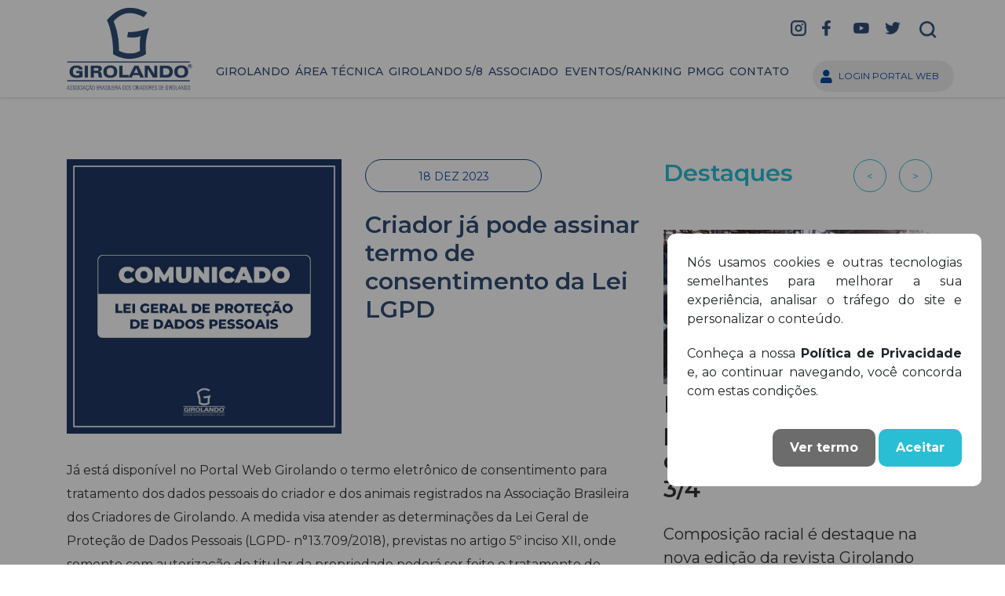

--- FILE ---
content_type: text/html; charset=utf-8
request_url: https://www.girolando.com.br/noticia/4218/criador-ja-pode-assinar-termo-de-consentimento-da-lei-lgpd
body_size: 16471
content:
<!doctype html>
<html>

<head>
    <meta http-equiv="Content-Type" content="text/html; charset=UTF-8" />
    <meta name="viewport" content="width=device-width, initial-scale=1, maximum-scale=1">
    <meta name="resource-type" content="document" />
    <meta http-equiv="pragma" content="no-cache" />
    <meta name="revisit-after" content="1 days" />
    <meta name="classification" content="Internet" />
    <meta name="description" content="Associação Brasileira dos Criadores de Girolando">
    <meta name="keywords" content="Associação Brasileira dos Criadores de Girolando">
    <meta name="robots" content="index,follow" />
    <meta name="distribution" content="Global" />
    <meta name="rating" content="General" />
    <meta name="author" content="Zoom Agência Digital - www.zoomwi.com.br" />
    <meta name="language" content="pt-br" />
    <meta name="doc-class" content="Completed" />
    <link rel="shortcut icon" href="/favicon.ico" type="image/x-icon">
    <link rel="icon" href="/favicon.ico" type="image/x-icon">
    <meta name="Copyright" content="Copyright (c) Associação Brasileira dos Criadores de Girolando" />
    <title>Criador já pode assinar termo de consentimento da Lei LGPD - Associação Brasileira dos Criadores de Girolando</title>
    <script src="https://www.girolando.com.br//js/hammer.js" type="text/javascript"></script>
    <script src="https://www.girolando.com.br//js/jquery.js" type="text/javascript"></script>
    <script src="https://cdn.jsdelivr.net/npm/bootstrap@4.5.3/dist/js/bootstrap.bundle.min.js" integrity="sha384-ho+j7jyWK8fNQe+A12Hb8AhRq26LrZ/JpcUGGOn+Y7RsweNrtN/tE3MoK7ZeZDyx" crossorigin="anonymous"></script>
    <script src="https://www.girolando.com.br//js/site.js" type="text/javascript"></script>
    
    <script src="http://webassociado.girolando.com.br/v2/public/js/jquery.form.js"></script>
    <!-- <script type="text/javascript" src="http://webassociado.girolando.com.br/v2/index.php/externo/mensagens"></script> -->
    <script type="text/javascript">
        SITE_URL = 'http://webassociado.girolando.com.br/v2/index.php';
        BASE_URL = 'http://webassociado.girolando.com.br/v2/';
        SYSTEM_URL = 'http://webassociado.girolando.com.br';
    </script>
    <!--Popup do dia do leite -->
    <script id='pixel-script-poptin' src='https://cdn.popt.in/pixel.js?id=56e485d575694' async='true'></script>
    
    <link rel="stylesheet" href="https://cdn.jsdelivr.net/npm/bootstrap@4.5.3/dist/css/bootstrap.min.css" integrity="sha384-TX8t27EcRE3e/ihU7zmQxVncDAy5uIKz4rEkgIXeMed4M0jlfIDPvg6uqKI2xXr2" crossorigin="anonymous">
    <link rel="stylesheet" type="text/css" href="https://www.girolando.com.br//css/site.css?1617815722">

    <link rel="stylesheet" href="https://www.girolando.com.br//js/font-awesome/css/font-awesome.min.css"/>

    <!-- Google Tag Manager -->
    <script>(function(w,d,s,l,i){w[l]=w[l]||[];w[l].push({'gtm.start':

                new Date().getTime(),event:'gtm.js'});var f=d.getElementsByTagName(s)[0],

            j=d.createElement(s),dl=l!='dataLayer'?'&l='+l:'';j.async=true;j.src=

            'https://www.googletagmanager.com/gtm.js?id='+i+dl;f.parentNode.insertBefore(j,f);

        })(window,document,'script','dataLayer','GTM-TNJHJNG8');</script>
    <!-- End Google Tag Manager -->


    <script>
        var _URL = 'https://www.girolando.com.br/';
        const _baseUrl = 'https://www.girolando.com.br/';
        var hmMenu = null;
        var elMenu = null;
        var menuAtivo = '';
        $(document).ready(function() {
            elMenu = document.getElementById('menu-mobile');
            hmMenu = Hammer(elMenu);
            hmMenu.get('swipe').set({
                direction: Hammer.DIRECTION_ALL
            });
            hmMenu.on('swipe', function(ev) {
                console.log(self);
                switch (ev.direction) {
                    case Hammer.DIRECTION_RIGHT:
                        if (menuAtivo == 'menu-mobile') {
                            toggleMenu();
                        } else {
                            toggleSub(menuAtivo);
                        }

                        break;
                }
            });

            window.onscroll = function() {
                var currentScrollPos = window.pageYOffset;

                if (currentScrollPos > 5) {
                    if (!document.getElementById("topo").classList.contains('fixo')) {
                        document.getElementById("topo").classList.add('fixo');
                    }
                } else {
                    if (document.getElementById("topo").classList.contains('fixo')) {
                        document.getElementById("topo").classList.remove('fixo')
                    }
                }

                return void(0);
            }

            if (window.pageYOffset > 5) {
                document.getElementById("topo").classList.add('fixo');
            }
        });
    </script>

<meta property="og:title" content="Criador já pode assinar termo de consentimento da Lei LGPD - Associação Brasileira dos Criadores de Girolando" />
<meta property="og:type" content="website" />
<meta property="og:url" content="https://www.girolando.com.br///noticia.php?noticia=4218" />
<meta property="og:site_name" content="Associação Brasileira dos Criadores de Girolando" />
<meta property="fb:admins" content="100000707494916" />
<meta property="fb:image" content="https://www.girolando.com.br/imagens/noticias/4218.jpeg?1533325133" />

<!-- Global site tag (gtag.js) - Google Analytics -->
<script async src="https://www.googletagmanager.com/gtag/js?id=G-932JQXWBW7"></script>
<script>
  window.dataLayer = window.dataLayer || [];
  function gtag(){dataLayer.push(arguments);}
  gtag('js', new Date());

  gtag('config', 'G-932JQXWBW7');
</script>

    <script type="text/javascript">
        (function(s, z, c, h, a, t) {
            s.webchat = s.webchat || function() {
                (s.webchat.q = s.webchat.q || []).push(arguments);
            };
            t = z.createElement(c),
                a = z.getElementsByTagName(c)[0]; t.async = 1;
            t.src = 'https://girolando.widechat.com.br/webchat/v2/webchat.js';
            a.parentNode.insertBefore(t, a);
            s.webchat('cid', '66ec892f20bd8900184e5772');
            s.webchat('host', h);
        })(window, document, 'script', 'https://girolando.widechat.com.br');

        window.addEventListener("message", function(event) {
            if(event.origin !== 'https://girolando.widechat.com.br') return;
        },false);
    </script>

<link rel="stylesheet" type="text/css" href="https://www.girolando.com.br//css/internas.css?82786401">
<script type="text/javascript" src="https://platform-api.sharethis.com/js/sharethis.js#property=5fdbaed56a372300184c63e8&product=inline-share-buttons" async="async"></script>
<!--SCRIPT DE RASTREAMENTO PARA RDSTATION-->
<!--<script type="text/javascript"-->
<!--        async src="https://d335luupugsy2.cloudfront.net/js/loader-scripts/ab75d995-06fe-470b-ab0f-6ffe11bd36f9-loader.js">-->
<!--</script>-->

<script type="text/javascript">
    jQuery(document).ready(function () {

        // Verificar se usuário já aceitou a lgpd:
        const paginasIgnoradas = ['/girolando/polttica-de-privacidade-lgpd'];
        const jaAceitou = localStorage.getItem('lgpd');
        if (jaAceitou || paginasIgnoradas.includes(location.pathname)) {
            jQuery(".overlay,.lgpd-aceite").hide();
        }
        jQuery(".lgpd-aceite button,.btn-aceitar-cookies").on('click', function () {
            localStorage.setItem('lgpd', (new Date()).toDateString());
            jQuery(".overlay,.lgpd-aceite").hide();
            Fancybox.close();
        });

    });
</script>
<script src="https://cdn.jsdelivr.net/npm/@fancyapps/ui@4.0/dist/fancybox.umd.js"></script>
<link
        rel="stylesheet"
        href="https://cdn.jsdelivr.net/npm/@fancyapps/ui@4.0/dist/fancybox.css"
/>
<style type="text/css">
    #modal-politica-privacidade .modal-conteudo {
        height: 100%;
        overflow-y: scroll;

    }

    #modal-politica-privacidade {
        height: 90%;
    }

    .btn-aceitar-cookies {
        cursor: pointer;
    }
</style>
</head>

<body>
<div class="overlay"
     style="top: 0; left: 0; width: 100%; height: 100%; background-color: black; opacity: 0.4; position: fixed; z-index:99;"></div>
<div class="lgpd-aceite"
     style="bottom: 100px; right: 30px; max-width: 400px; background-color: white; padding: 25px; position: fixed; z-index: 100; display: grid; gap: 20px; justify-items: end; border-radius: 10px; text-align: justify;">
    <div>
        <p style="margin-bottom: 20px;">Nós usamos cookies e outras tecnologias semelhantes para melhorar a sua
            experiência, analisar o tráfego do site e personalizar o conteúdo.</p>
        <p>Conheça a nossa <b>Política de Privacidade</b> e, ao continuar navegando, você concorda com estas condições.
        </p>
    </div>
    <div>
        <button class="uk-text-underline uk-text-bold bt-lgpd ler-termo" data-fancybox
                data-options='{"baseClass":"modal-cookies", "touch":false}' data-src="#modal-politica-privacidade"
                href="javascript:;">Ver termo
        </button>

        <button class="bt-lgpd aceitar-termo">Aceitar</button>
    </div>
</div>


<!--//Politica de Privacida-->
<div style="display: none;" id="modal-politica-privacidade">
    <div class="modal-header uk-flex uk-flex-center uk-flex-middle">
        <h1>Política de Privacidade</h1>
    </div>
    <div class="modal-conteudo">
        <p><span style="background-color:#f9f9f9"><strong><span style="color:black">LGPD</span></strong></span><br/>
            <br/>
            <span style="background-color:#f9f9f9"><span style="color:black">A LGPD é a Lei Geral de Proteção de Dados Pessoais, que reforça o controle das pessoas sobre seus dados e sobre como eles devem ser utilizados pelas empresas. O objetivo é proteger a liberdade e a privacidade de todos os cidadãos. A Lei garante um critério mínimo de segurança para todos os processos que envolvem tratamento de dados pessoais, desde a coleta e armazenamento até o descarte da informação.</span></span><br/>
            <br/>
            <span style="background-color:#f9f9f9"><strong><span
                            style="color:black">O que são Dados Pessoais Sensíveis?</span></strong></span><br/>
            <br/>
            <span style="background-color:#f9f9f9"><span style="color:black">É qualquer dado pessoal, conforme estabelecido na lei, sobre origem racial ou étnica, convicção religiosa, opinião política, filiação a sindicato ou a organização de caráter religioso, filosófico ou político, dado referente à saúde ou à vida sexual, dado genético ou biométrico, quando vinculado a uma pessoa natural.</span></span><br/>
            <span style="background-color:#f9f9f9"><strong><span
                            style="color:black">Conheça seus direitos</span></strong></span><br/>
            <br/>
            <span style="background-color:#f9f9f9"><span style="color:black">O que você tem direito de solicitar:</span></span>
        </p>

        <ul>
            <li><span style="background-color:#f9f9f9"><span style="color:black">A confirmação de que realizamos o tratamento dos seus Dados Pessoais;</span></span>
            </li>
            <li><span style="background-color:#f9f9f9"><span style="color:black">O acesso aos seus Dados Pessoais coletados e a correção daqueles que estiverem incompletos ou desatualizados;</span></span>
            </li>
            <li><span style="background-color:#f9f9f9"><span style="color:black">A portabilidade dos seus Dados Pessoais a outras empresas, se desejar;</span></span>
            </li>
            <li><span style="background-color:#f9f9f9"><span style="color:black">A eliminação dos Dados Pessoais tratados com base no seu consentimento ou solicitar que a empresa deixe seus dados anônimos;</span></span>
            </li>
            <li><span style="background-color:#f9f9f9"><span style="color:black">Informação sobre finalidades de uso e com quais terceiros podemos compartilhar seus dados;</span></span>
            </li>
            <li><span style="background-color:#f9f9f9"><span style="color:black">Informação sobre a possibilidade de não fornecer o seu consentimento e as consequências;</span></span>
            </li>
            <li><span style="background-color:#f9f9f9"><span style="color:black">Anular o seu consentimento para o tratamento de seus Dados Pessoais.</span></span>
            </li>
        </ul>
        <br/>
        <strong><span style="background-color:#f9f9f9"><span
                        style="color:black">POLÍTICA DE COOKIES</span></span></strong><br/>
        <br/>
        <span style="background-color:#f9f9f9"><strong><span
                        style="color:black">Mas afinal, o que são Cookies?</span></strong></span><br/>
        <br/>
        <span style="background-color:#f9f9f9"><span style="color:black">Cookies são pequenos arquivos criptografados utilizados por páginas da internet para gravar informações sobre o histórico de navegação dos usuários, sempre que são acessados os sites das empresas. Além de gravar esse comportamento, o Cookie pode transmitir entre o dispositivo do usuário e os sites das empresas as informações armazenadas. Eles ficam armazenados nos diretórios do navegador de internet.</span></span><br/>
        <br/>
        <span style="background-color:#f9f9f9"><strong><span
                        style="color:black">E para que servem?</span></strong></span><br/>
        <br/>
        <span style="background-color:#f9f9f9"><span style="color:black">Os cookies buscam melhorar a experiência do usuário no durante o processo de navegação, seja salvando preferências, seja habilitando funções de autenticação ou ainda possibilitando retomar uma atividade do ponto em que foi interrompida. É possível também utilizar as escolhas do usuário para determinar as publicidades que possam ser mais interessantes, reduzindo assim o recebimento de anúncios indesejados.</span></span><br/>
        <br/>
        <span style="background-color:#f9f9f9"><strong><span
                        style="color:black">Quais Cookies nós utilizamos?</span></strong></span><br/>
        <br/>
        <span style="background-color:#f9f9f9"><span style="color:black">Para oferecer a melhor navegação, utilizamos cookies considerados NECESSÁRIOS, FUNCIONAIS e de PUBLICIDADE.</span></span><br/>
        <span style="background-color:#f9f9f9"><span style="color:black">- COOKIES NECESSÁRIOS são fundamentais para navegação em nossas páginas, sem os quais não conseguimos oferecer serviços aos nossos clientes. Eles também são fundamentais no desempenho das nossas plataformas.</span></span><br/>
        <span style="background-color:#f9f9f9"><span style="color:black">- COOKIES FUNCIONAIS possibilitam que os dados de navegação sejam guardados, assim, nossa plataforma poderá recordar suas escolhas e preferências.</span></span><br/>
        <span style="background-color:#f9f9f9"><span style="color:black">- COOKIES DE PUBLICIDADE são utilizados para direcionar anúncios de acordo com o comportamento do cliente em nossas páginas. Através da utilização deste tipo de Cookie, é possível encaminhar apenas os anúncios relevantes respeitando os interesses dos nossos clientes e a legislação que regula nosso negócio.</span></span><br/>
        <br/>
        <span style="background-color:#f9f9f9"><strong><span
                        style="color:black">Gestão dos Cookies</span></strong></span><br/>
        <br/>
        <span style="background-color:#f9f9f9"><span style="color:black">Todos os navegadores permitem a utilização e cookies e possibilitam que os usuários desabilitem a utilização destes através do menu de &ldquo;opções&rdquo; ou &ldquo;preferências&rdquo;. Todos os nossos clientes podem, a qualquer momento, revogar o consentimento para utilização dos cookies através das opções do navegador. </span></span><br/>
        <br/>
        <span style="background-color:#f9f9f9"><strong><span style="color:black">Como alterar ou bloquear cookies</span></strong></span><br/>
        <br/>
        <span style="background-color:#f9f9f9"><span style="color:black">A maioria dos navegadores é configurada para aceitar automaticamente os cookies. Você pode, contudo, alterar as configurações para bloquear cookies ou alertá-lo quando um cookie estiver sendo enviado ao seu dispositivo. Existem várias formas de gerenciar cookies, sendo possível criar um bloqueio geral para cookies, bloquear cookies de um site específico e até mesmo bloquear cookies de terceiros em relação a um site. Bloquear todos os cookies vai afetar o funcionamento da sua experiência, pois não será possível identificar suas preferências e recomendar conteúdo e publicidade relevantes.</span></span><br/>
        <span style="background-color:#f9f9f9"><span style="color:black">Consulte as instruções do seu navegador para saber mais sobre como ajustar ou alterar suas configurações, lembrando que a configuração desejada deve ser replicada em todos os dispositivos utilizados para acessar os Serviços (como computadores, smartphones, tablets). Se desejar, consulte aqui os links para alterar a configuração de cookies nos principais navegadores.</span></span><br/>
        <br/>
        <span style="background-color:#f9f9f9"><span style="color:black">.<strong>&nbsp;<a
                            href="https://support.microsoft.com/pt-br/help/17442/windows-internet-explorer-delete-manage-cookies"><span
                                style="color:black">Internet Explorer<br/>
​​​​​​​</span></a></strong></span></span><br/>
        <span style="background-color:#f9f9f9"><strong><span style="color:black">.&nbsp;<a
                            href="https://support.microsoft.com/pt-br/help/4468242/microsoft-edge-browsing-data-and-privacy"><span
                                style="color:black">Edge<br/>
​​​​​​​</span></a></span></strong></span><br/>
        <span style="background-color:#f9f9f9"><strong><span style="color:black">.&nbsp;<a
                            href="https://support.google.com/chrome/answer/95647?hl=pt-BR"><span style="color:black">Google Chrome<br/>
​​​​​​​</span></a></span></strong></span><br/>
        <span style="background-color:#f9f9f9"><strong><span style="color:black">.&nbsp;<a
                            href="https://support.apple.com/pt-br/guide/safari/sfri11471/mac"><span style="color:black">Safari<br/>
​​​​​​​</span></a></span></strong></span><br/>
        <span style="background-color:#f9f9f9"><strong><span style="color:black">.&nbsp;<a
                            href="https://support.mozilla.org/pt-BR/kb/ative-e-desative-os-cookies-que-os-sites-usam"><span
                                style="color:black">Firefox<br/>
​​​​​​​</span></a></span></strong></span><br/>
        <span style="background-color:#f9f9f9"><strong><span style="color:black">.&nbsp;<a
                            href="https://www.opera.com/help/tutorials/security/privacy/"><span style="color:black">Opera</span></a></span></strong></span><br/>
        <br/>
        <span style="background-color:#f9f9f9"><strong><span
                        style="color:black">POLÍTICA DE PRIVACIDADE E TERMOS DE USO</span></strong></span><br/>
        <span style="background-color:#f9f9f9">&nbsp;</span><br/>
        <span style="background-color:#f9f9f9"><strong><span style="color:black">SEÇÃO 1 - INFORMAÇÕES GERAIS<br/>
​​​​​​​</span></strong></span><br/>
        <span style="background-color:#f9f9f9"><span style="color:black">A presente Política de Privacidade contém informações sobre coleta, uso, armazenamento, tratamento e proteção dos dados pessoais dos usuários e visitantes do site&nbsp;<a
                        href="https://www.girolando.com.br/"><span
                            style="color:black">https://www.girolando.com.br</span></a>, com a finalidade de demonstrar absoluta transparência quanto ao assunto e esclarecer a todos interessados sobre os tipos de dados que são coletados, os motivos da coleta e a forma como os usuários podem gerenciar ou excluir as suas informações pessoais.<br/>
<br/>
Esta Política de Privacidade aplica-se a todos os usuários e visitantes do site&nbsp;<a
                        href="https://www.girolando.com.br/"><span
                            style="color:black">https://www.girolando.com.br</span></a>&nbsp;e integra os Termos e Condições Gerais de Uso do site&nbsp;<a
                        href="https://www.girolando.com.br/"><span
                            style="color:black">https://www.girolando.com.br</span></a><u>,&nbsp;</u>devidamente inscrita no CNPJ sob o n&ordm; 20.041.620/0001-86, situado na &nbsp; Rua Orlando Vieira do Nascimento, 74 &ndash; Vila São Cristóvão em Uberaba/MG, doravante nominada GIROLANDO &ndash; Associação Brasileira dos Criadores de Girolando.<br/>
<br/>
O presente documento foi elaborado em conformidade com a Lei Geral de Proteção de Dados Pessoais (Lei&nbsp;<a
                        href="https://www.jusbrasil.com.br/legislacao/612902269/lei-13709-18"><span style="color:black">13.709</span></a>/18), o&nbsp;<a
                        href="https://www.jusbrasil.com.br/legislacao/117197216/lei-12965-14"><span style="color:black">Marco Civil da Internet</span></a>&nbsp;(Lei&nbsp;<a
                        href="https://www.jusbrasil.com.br/legislacao/117197216/lei-12965-14"><span style="color:black">12.965</span></a>/14) (e o Regulamento da UE n. 2016/6790). Ainda, o documento poderá ser atualizado em decorrência de eventual atualização normativa, razão pela qual se convida o usuário a consultar periodicamente esta seção.<br/>
<br/>
<strong>SEÇÃO 2 - COMO RECOLHEMOS OS DADOS PESSOAIS DO USUÁRIO E DO VISITANTE?</strong><br/>
<br/>
Os dados pessoais do usuário e visitante são recolhidos pela plataforma da seguinte forma:</span></span>

        <ul>
            <li><span style="background-color:#f9f9f9"><span style="color:black">Quando o usuário entra em contato conosco através de qualquer&nbsp;formulário,&nbsp;esses dados são os dados de identificação básicos, como e-mail, nome completo, cidade e Estado de residência e telefone. A partir deles, podemos identificar o usuário e o visitante, além de garantir uma maior segurança e bem-estar às suas necessidade. Ficam cientes os usuários e visitantes de que esses dados estarão acessíveis pelos responsáveis da Girolando &ndash; Associação Brasileira dos Criadores de Girolando dentro da plataforma.</span></span>
            </li>
            <li><span style="background-color:#f9f9f9"><span style="color:black">Quando um usuário e visitante acessa o site: as informações sobre interação e acesso são coletadas pela empresa através da ferramenta Google Analytics para garantir uma melhor experiência ao usuário e visitante. Estes dados podem tratar sobre as palavras-chaves utilizadas em uma busca, visualizações de páginas, a URL de onde o usuário e visitante provêm, o navegador que utilizam e seus IPs de acesso, dentre outras que poderão ser visualizadas de maneira geral, sem identificação individual, através da ferramenta Google Analytics.</span></span>
            </li>
        </ul>
        <br/>
        <span style="background-color:#f9f9f9"><span style="color:black"><strong>SEÇÃO 3 - QUAIS DADOS PESSOAIS RECOLHEMOS SOBRE O USUÁRIO E VISITANTE?</strong><br/>
<br/>
Os dados pessoais do usuário e visitante recolhidos são os seguintes:</span></span>

        <ul>
            <li><span style="background-color:#f9f9f9"><span style="color:black">Dados para entrar em contato com a empresa via formulário: e-mail, nome completo, cidade e Estado de residência e telefone.</span></span>
            </li>
            <li><span style="background-color:#f9f9f9"><span style="color:black">Dados para otimização da navegação: palavras-chaves utilizadas em uma busca, visualizações de páginas, a URL de onde o usuário e visitante provêm, o navegador que utilizam e seus IPs de acesso.</span></span>
            </li>
            <li><span style="background-color:#f9f9f9"><span style="color:black">Newsletter: o nome e o e-mail cadastrado pelo visitante que optar por se inscrever na Newsletter será coletado e armazenado até que o usuário solicite o descadastro através de link de opt-out no rodapé do e-mail recebido.</span></span>
            </li>
            <li><span style="background-color:#f9f9f9"><span style="color:black">Dados sensíveis: o site poderá ter acesso a dados sensíveis do usuário, como exemplo: origem étnica ou racial, opinião política, convicção religiosa, dados genéticos, dados relativos à saúde, orientação sexual; caso o usuário informe esses tipos de dados no campo &ldquo;Mensagem&rdquo;, ao preencher os formuláriso na página&nbsp;https://www.girolando.com.br.<br/>
	&nbsp;</span></span></li>
        </ul>
        <span style="background-color:#f9f9f9"><strong><span style="color:black">SEÇÃO 4 - PARA QUE FINALIDADES UTILIZAMOS OS DADOS PESSOAIS DO USUÁRIO E VISITANTE?</span></strong><br/>
<br/>
<span style="color:black">Os dados pessoais do usuário e do visitante coletados e armazenados pelo site&nbsp;<a
            href="https://batistute.adv.br/"><span style="color:black">&nbsp;https://www.girolando.com.br/</span></a>&nbsp;tem por finalidade:</span></span>

        <ul>
            <li><span style="background-color:#f9f9f9"><span style="color:black">Bem-estar do usuário e visitante: aprimorar o produto e/ou serviço oferecido, facilitar, agilizar e cumprir os compromissos estabelecidos entre o usuário e a empresa, melhorar a experiência dos usuários e fornecer funcionalidades específicas a depender das características básicas do usuário.</span></span>
            </li>
            <li><span style="background-color:#f9f9f9"><span style="color:black">Melhorias da plataforma: compreender como o usuário utiliza os serviços da plataforma, para ajudar no desenvolvimento de negócios e técnicas.</span></span>
            </li>
            <li><span style="background-color:#f9f9f9"><span style="color:black">Anúncios: apresentar anúncios personalizados para o usuário com base nos dados fornecidos.</span></span>
            </li>
            <li><span style="background-color:#f9f9f9"><span style="color:black">Comercial: os dados são usados para personalizar o conteúdo oferecido e gerar subsídio à plataforma para a melhora da qualidade no funcionamento dos serviços.</span></span>
            </li>
            <li><span style="background-color:#f9f9f9"><span style="color:black">Previsão do perfil do usuário: tratamento automatizados de dados pessoais para avaliar o uso na plataforma.</span></span>
            </li>
            <li><span style="background-color:#f9f9f9"><span style="color:black">Dados de cadastro: para permitir o acesso do usuário a determinados conteúdos da plataforma, exclusivo para usuários cadastrados</span></span>
            </li>
            <li><span style="background-color:#f9f9f9"><span style="color:black">Dados de contrato: conferir às partes segurança jurídica e facilitar a conclusão do negócio.</span></span>
            </li>
        </ul>

        <p><span style="background-color:#f9f9f9"><span style="color:black">O tratamento de dados pessoais para finalidades não previstas nesta Política de Privacidade somente ocorrerá mediante comunicação prévia ao usuário, de modo que os direitos e obrigações aqui previstos permanecem aplicáveis.<br/>
<br/>
<strong>SEÇÃO 5 - POR QUANTO TEMPO OS DADOS PESSOAIS FICAM ARMAZENADOS?</strong><br/>
<br/>
Os dados pessoais do usuário e visitante são armazenados pela plataforma durante o período necessário para a prestação do serviço ou o cumprimento das finalidades previstas no presente documento, conforme o disposto no inciso&nbsp;<a
                            href="https://www.jusbrasil.com.br/topicos/200399061/inciso-i-do-artigo-15-da-lei-n-13709-de-14-de-agosto-de-2018"><span
                                style="color:black">I</span></a>&nbsp;do artigo&nbsp;<a
                            href="https://www.jusbrasil.com.br/topicos/200399064/artigo-15-da-lei-n-13709-de-14-de-agosto-de-2018"><span
                                style="color:black">15</span></a>&nbsp;da Lei&nbsp;<a
                            href="https://www.jusbrasil.com.br/legislacao/612902269/lei-13709-18"><span
                                style="color:black">13.709</span></a>/18.<br/>
<br/>
Os dados podem ser removidos ou anonimizados a pedido do usuário, excetuando os casos em que a lei oferecer outro tratamento.<br/>
<br/>
Ainda, os dados pessoais dos usuários apenas podem ser conservados após o término de seu tratamento nas seguintes hipóteses previstas no artigo 16 da referida lei:<br/>
<br/>
I - cumprimento de obrigação legal ou regulatória pelo controlador;<br/>
II - estudo por órgão de pesquisa, garantida, sempre que possível, a anonimização dos dados pessoais;<br/>
III - transferência a terceiro, desde que respeitados os requisitos de tratamento de dados dispostos nesta Lei;<br/>
IV - uso exclusivo do controlador, vedado seu acesso por terceiro, e desde que anonimizados os dados.<br/>
<br/>
<strong>SEÇÃO 6 - SEGURANÇA DOS DADOS PESSOAIS ARMAZENADOS</strong><br/>
<br/>
A plataforma se compromete a aplicar as medidas técnicas e organizativas aptas a proteger os dados pessoais de acessos não autorizados e de situações de destruição, perda, alteração, comunicação ou difusão de tais dados.<br/>
<br/>
A plataforma não se exime de responsabilidade por culpa exclusiva de terceiro, como em caso de ataque de hackers ou crackers, ou culpa exclusiva do usuário, como no caso em que ele mesmo transfere seus dados a terceiros. O site se compromete a comunicar o usuário em caso de alguma violação de segurança dos seus dados pessoais.<br/>
<br/>
Os dados pessoais armazenados são tratados com confidencialidade, dentro dos limites legais. No entanto, podemos divulgar suas informações pessoais caso sejamos obrigados pela lei para fazê-lo ou se você violar nossos Termos de Serviço.<br/>
<br/>
<strong>SEÇÃO 7 - COMPARTILHAMENTO DOS DADOS</strong><br/>
<br/>
O compartilhamento de dados do usuário ocorre apenas com os dados referentes a publicações realizadas pelo próprio usuário, tais ações são compartilhadas publicamente com os outros usuários.<br/>
<br/>
Os dados do perfil do usuário são compartilhados publicamente em sistemas de busca e dentro da plataforma, sendo permitido ao usuário modificar tal configuração para que seu perfil não apareça nos resultados de busca de tais ferramentas.<br/>
<br/>
<strong>SEÇÃO 8 - OS DADOS PESSOAIS ARMAZENADOS SERÃO TRANSFERIDOS A TERCEIROS?</strong><br/>
<br/>
Os dados pessoais não são compartilhados com terceiros.<br/>
<br/>
<br/>
<strong>SEÇÃO 9 &ndash; COOKIES OU DADOS DE NAVEGAÇÃO</strong><br/>
<br/>
Os cookies referem-se a arquivos de texto enviados pela plataforma ao computador do usuário e visitante e que nele ficam armazenados, com informações relacionadas à navegação no site. Tais informações são relacionadas aos dados de acesso como local e horário de acesso e são armazenadas pelo navegador do usuário e visitante para que o servidor da plataforma possa lê-las posteriormente a fim de personalizar os serviços da plataforma.<br/>
<br/>
O usuário e o visitante do site&nbsp;<a href="https://www.girolando.com.br/"><span style="color:black">&nbsp;https://www.girolando.com.br/</span></a>&nbsp; manifesta conhecer e aceitar que pode ser utilizado um sistema de coleta de dados de navegação mediante à utilização de cookies.<br/>
<br/>
O cookie persistente permanece no disco rígido do usuário e visitante depois que o navegador é fechado e será usado pelo navegador em visitas subsequentes ao site. Os cookies persistentes podem ser removidos seguindo as instruções do seu navegador. Já o cookie de sessão é temporário e desaparece depois que o navegador é fechado. É possível redefinir seu navegador da web para recusar todos os cookies, porém alguns recursos da plataforma podem não funcionar corretamente se a capacidade de aceitar cookies estiver desabilitada.<br/>
<br/>
<strong>SEÇÃO 10 - CONSENTIMENTO</strong><br/>
<br/>
Ao utilizar os serviços e fornecer as informações pessoais na plataforma, o usuário está consentindo com a presente Política de Privacidade.<br/>
<br/>
O usuário, ao cadastrar-se, manifesta conhecer e pode exercitar seus direitos de cancelar seu cadastro, acessar e atualizar seus dados pessoais e garante a veracidade das informações por ele disponibilizadas.<br/>
<br/>
O usuário tem direito de retirar o seu consentimento a qualquer tempo, para tanto deve entrar em contato através do e-mail <a
                            href="mailto:lgpd@girolando.com.br">lgpd@girolando.com.br</a><em>&nbsp;</em>ou por correio enviado ao seguinte endereço:<em>&nbsp;</em>Rua Orlando Vieira do Nascimento, 74 &ndash; Vila São Cristóvão - Uberaba - MG - CEP 38040-280, doravante nominada Girolando &ndash; Associação Brasileira dos Criadores de Girolando.<br/>
<br/>
<strong>SEÇÃO 11 - ALTERAÇÕES PARA ESSA POLÍTICA DE PRIVACIDADE</strong><br/>
<br/>
Reservamos o direito de modificar essa Política de Privacidade a qualquer momento, então, é recomendável que o usuário e visitante revise-a com frequência.<br/>
<br/>
As alterações e esclarecimentos vão surtir efeito imediatamente após sua publicação na plataforma. Quando realizadas alterações os usuários serão notificados. Ao utilizar o serviço ou fornecer informações pessoais após eventuais modificações, o usuário e visitante demonstra sua concordância com as novas normas.<br/>
<br/>
Diante da fusão ou venda da plataforma à outra empresa os dados dos usuários podem ser transferidas para os novos proprietários para que a permanência dos serviços oferecidos.<br/>
<br/>
<strong>SEÇÃO 12 &ndash; JURISDIÇÃO PARA RESOLUÇÃO DE CONFLITOS</strong><br/>
<br/>
Para a solução de controvérsias decorrentes do presente instrumento será aplicado integralmente o Direito brasileiro.<br/>
Os eventuais litígios deverão ser apresentados no foro da comarca em que se encontra a sede da empresa.<br/>
​​​​​​​</span></span><br/>
            <span style="background-color:#f9f9f9"><strong><span
                            style="color:black">SEÇÃO 13 &ndash; NOSSOS CONTATOS</span></strong></span><br/>
            <span style="background-color:#f9f9f9"><span style="color:black">Se você tiver qualquer dúvida ou questionamento sobre nossa Política de Privacidade ou sobre as operações de tratamento que envolvem os seus dados pessoais, ou caso tenha conhecimento ou suspeita de que seus dados foram utilizados de forma indevida, entre em contato diretamente com nosso DPO (<a
                            href="mailto:lgpd@girolando.com.br"><span
                                style="color:black">lgpd@girolando.com.br</span></a>).</span></span><br/>
            <br/>
            &nbsp;</p>

    </div>
    <div class="modal-footer uk-flex uk-flex-center uk-flex-middle">
        <div class="uk-button uk-button-primary uk-border-rounded hover-animado aceitar-cookies btn-aceitar-cookies bt-lgpd aceitar-termo">
            Aceitar
        </div>
    </div>
</div>

<!--// Final Politica Privacidade-->

<button id="bt-menu" onClick="toggleMenu()"><i class="fa fa-bars"></i></button>
<div id="menu-mobile">


    <ul class="menu-m">
        <li class="opc-m"><a href="https://www.girolando.com.br/">HOME</a></li>
        <li class="opc-m"><a href="http://girolando.rds.land/girolando-lp-2022-berrante" target="_blank">GIROLANDO
                5/8</a>
        <li class="opc-m"><a href="javascript:toggleSub('sub-m-1')">GIROLANDO</a>
            <ul class="sub-menu-m" id="sub-m-1">
                <a href="javascript:toggleSub('sub-m-1')" class="bt bt-ciano bt-texto voltarMenuMobile">voltar</a>
                <li class="sub-tit-m">GIROLANDO</li>

                <li class="sub-opc-m"><a href="https://www.girolando.com.br/girolando/sobre-a-raca" class="sub-opc">Sobre a Raça</a></li>
                <li class="sub-opc-m"><a href="https://www.girolando.com.br/girolando/sobre-a-associacao" class="sub-opc">Sobre a
                        Associação</a></li>
                <li class="sub-opc-m"><a href="https://www.girolando.com.br//girolando-no-brasil" class="sub-opc">Girolando no Brasil</a>
                </li>
                <li class="sub-opc-m"><a href="https://www.girolando.com.br/girolando/estatuto-social" class="sub-opc">Estatuto Social</a>
                </li>
                <li class="sub-opc-m"><a href="https://www.girolando.com.br/girolando/diretoria" class="sub-opc">Diretoria Executiva e
                        Conselhos</a></li>
                <li class="sub-opc-m"><a href="https://www.girolando.com.br/girolando/projetos-fomento" class="sub-opc">Projetos |
                        Fomento</a></li>
                <li class="sub-opc-m"><a href="http://www.brazilian.girolando.com.br/" target="_blank" class="sub-opc">Brazilian
                        Girolando</a></li>
                <li class="sub-opc-m"><a href="https://www.girolando.com.br/girolando/revista" class="sub-opc">Revista Girolando</a></li>
                <li class="sub-opc-m"><a href="https://portaldatransparencia.gov.br/emendas/consulta-por-documento?favorecido=5520142&ufFavorecido=MG&nomeAutor=Sem%20Informa%C3%A7%C3%A3o&faseDespesa=3&ordenarPor=tipoEmenda&direcao=desc" target="_blank" class="sub-opc">Transparência</a></li>
            </ul>
        </li>
        <li class="opc-m"><a href="javascript:toggleSub('sub-m-2')">ÁREA TÉCNICA</a>
            <ul class="sub-menu-m" id="sub-m-2">
                <a href="javascript:toggleSub('sub-m-2')" class="bt bt-ciano bt-texto voltarMenuMobile">voltar</a>
                <li class="sub-tit-m">ÁREA TÉCNICA</li>
                <li class="sub-opc-m"><a href="https://www.girolando.com.br/area-tecnica/registro-genealogico" class="sub-opc">Registro
                        Genealógico</a>
                <li class="sub-opc-m"><a href="https://www.girolando.com.br/area-tecnica/vantagens" class="sub-opc-2">Vantagens</a></li>
                <li class="sub-opc-m"><a href="https://www.girolando.com.br/area-tecnica/cruzamentos" class="sub-opc-2">Cruzamentos</a>
                </li>
                <li class="sub-opc-m"><a href="https://www.girolando.com.br/area-tecnica/padrao-racial" class="sub-opc-2">Padrão
                        Racial</a></li>
                <li class="sub-opc-m"><a href="https://www.girolando.com.br/area-tecnica/escrituracao-zootecnica" class="sub-opc-2">Escrituração
                        Zootécnica</a></li>
                <li class="sub-opc-m"><a href="https://www.girolando.com.br/area-tecnica/regulamento" class="sub-opc-2">Regulamento</a>
                </li>
                <li class="sub-opc-m"><a href="https://www.girolando.com.br/area-tecnica/validacao-de-certificado" class="sub-opc-2">Validação
                        de Certificados</a></li>

                <li class="sub-opc-m"><a href="https://www.girolando.com.br/area-tecnica/indices-zootecnicos" class="sub-opc">Índices
                        Zootécnicos</a></li>
                <li class="sub-opc-m"><a href="https://www.girolando.com.br/area-tecnica/colegio-de-jurados" class="sub-opc">Colégio de
                        Jurados</a></li>
                <li class="sub-opc-m"><a href="https://www.girolando.com.br/area-tecnica/conselho-deliberativo-tecnico-cdt"
                                         class="sub-opc">Conselho Deliberativo Técnico – CDT</a></li>
                <li class="sub-opc-m"><a href="https://www.girolando.com.br/area-tecnica/biblioteca-virtual" class="sub-opc">Biblioteca
                        Virtual</a></li>
                <li class="sub-opc-m"><a href="https://www.girolando.com.br/consulta-publica" class="sub-opc">Consulta Pública de
                        Animais</a></li>
            </ul>
        </li>
        <li class="opc-m"><a href="javascript:toggleSub('sub-m-3')">ASSOCIADO</a>
            <ul class="sub-menu-m" id="sub-m-3">
                <a href="javascript:toggleSub('sub-m-3')" class="bt bt-ciano bt-texto voltarMenuMobile">voltar</a>
                <li class="sub-tit-m">ASSOCIADO</li>

                <li class="sub-opc-m"><a href="https://www.girolando.com.br/associado/inscricao-de-associados" class="sub-opc">Inscrição
                        de Associados</a></li>
                <li class="sub-opc-m"><a href="https://www.girolando.com.br/associado/vantagens-em-se-associar" class="sub-opc">Vantagens
                        em se Associar</a></li>
                <li class="sub-opc-m"><a href="https://www.girolando.com.br/associado/taxas-e-emolumentos" class="sub-opc">Taxas e
                        Emolumentos</a></li>
                <li class="sub-opc-m"><a href="https://www.girolando.com.br/duvidas/central-relacionamento" class="sub-opc">Dúvidas</a>
                <li class="sub-opc-m"><a href="https://www.girolando.com.br/duvidas/tutorial-portal-web" class="sub-opc">Passo a Passo - Portal Web</a>
                </li>


            </ul>
        </li>

        <li class="opc-m"><a href="javascript:toggleSub('sub-m-4')">EVENTOS/RANKING</a>
            <ul class="sub-menu-m" id="sub-m-4">
                <a href="javascript:toggleSub('sub-m-4')" class="bt bt-ciano bt-texto voltarMenuMobile">voltar</a>
                <li class="sub-tit-m">EVENTOS/RANKING</li>

                <li class="sub-opc-m"><a href="https://www.girolando.com.br/evento/engi" class="sub-opc">Encontro Virtual da Raça
                        Girolando</a></li>
                <li class="sub-opc-m"><a href="https://www.girolando.com.br/eventos-ranking/exposicoes" class="sub-opc">Exposições</a>
                </li>
                <li class="sub-opc-m"><a href="https://www.girolando.com.br/eventos-ranking/resultados-de-julgamentos" class="sub-opc">Resultados
                        de Julgamentos </a></li>
                <li class="sub-opc-m"><a href="http://megaleite.com.br/" target="_blank" class="sub-opc">Megaleite</a>
                </li>
                <li class="sub-opc-m"><a href="https://www.girolando.com.br/eventos-ranking/pro-femeas-e-pro-genetica" class="sub-opc">Pró-fêmeas
                        e Pró-genética</a></li>
                <li class="sub-opc-m"><a href="https://www.girolando.com.br/eventos-ranking/ranking" class="sub-opc">Ranking</a></li>
                <li class="sub-opc-m"><a href="https://www.girolando.com.br/eventos-ranking/leiloes" class="sub-opc">Leilões</a></li>
                <li class="sub-opc-m"><a href="https://www.girolando.com.br/videos" class="sub-opc">Vídeos</a></li>


            </ul>
        </li>

        <li class="opc-m"><a href="javascript:toggleSub('sub-m-5')">PMGG</a>
            <ul class="sub-menu-m" id="sub-m-5">
                <a href="javascript:toggleSub('sub-m-5')" class="bt bt-ciano bt-texto voltarMenuMobile">voltar</a>
                <li class="sub-tit-m">PMGG</li>

                <li class="sub-opc-m"><a href="https://www.girolando.com.br/pmgg/sobre-o-pmgg" class="sub-opc">Sobre o PMGG</a></li>
                <li class="sub-opc-m"><a href="#" class="sub-opc">Controle Leiteiro</a></li>
                <li class="sub-opc-m"><a href="https://www.girolando.com.br/pmgg/estattsticas-scl" class="sub-opc-2">Estatísticas SCL</a>
                </li>
                <li class="sub-opc-m"><a href="https://www.girolando.com.br/pmgg/torneio-leiteiro" class="sub-opc-2">Torneio Leiteiro</a>
                </li>
                <li class="sub-opc-m"><a href="https://www.girolando.com.br/pmgg/rel-lact-encerradas" class="sub-opc-2">Rel. Lact.
                        Encerradas</a></li>
                <li class="sub-opc-m"><a href="https://www.girolando.com.br/pmgg/tecnicos-habilitados" class="sub-opc-2">Técnicos
                        Habilitados</a></li>
                <li class="sub-opc-m"><a href="https://www.girolando.com.br/pmgg/regulamento-do-scl" class="sub-opc-2">Regulamento do
                        SCL</a></li>
                <li class="sub-opc-m"><a href="https://www.girolando.com.br/pmgg/analise-da-qualidade-do-leite" class="sub-opc-2">Análise
                        da Qualidade do Leite</a></li>
                <li class="sub-opc-m"><a href="https://www.girolando.com.br/pmgg/avaliacao-linear" class="sub-opc">Avaliação Linear</a>
                </li>
                <li class="sub-opc-m"><a href="https://www.girolando.com.br/pmgg/sumarios" class="sub-opc">Sumários</a></li>
                <li class="sub-opc-m"><a href="https://www.girolando.com.br/pmgg/selecao-genomica" class="sub-opc">Seleção Genômica</a>
                </li>
                <li class="sub-opc-m"><a href="https://www.girolando.com.br/pmgg/teste-de-progenie" class="sub-opc">Teste de Progênie</a>
                </li>
                <li class="sub-opc-m"><a href="https://www.girolando.com.br/pmgg/fipmgg" class="sub-opc">FIPMGG</a></li>
            </ul>
        </li>

        <li class="opc-m"><a href="javascript:toggleSub('sub-m-6')">CONTATO</a>
            <ul class="sub-menu-m" id="sub-m-6">
                <a href="javascript:toggleSub('sub-m-6')" class="bt bt-ciano bt-texto voltarMenuMobile">voltar</a>
                <li class="sub-tit-m">CONTATO</li>

                <li class="sub-opc-m"><a href="https://www.girolando.com.br/contato/equipe" class="sub-opc">Equipe Técnica e
                        Administrativa</a></li>
                <li class="sub-opc-m"><a href="https://www.girolando.com.br/contato/fale-conosco" class="sub-opc">Fale Conosco</a></li>


            </ul>
        </li>
    </ul>

    <div id="menu-social-topo-mobile">

        <div id="link-portal-mobile" class="mb-4">
            <div id="link-topo-mobile"><a href="https://www.girolando.com.br/login"><img src="https://www.girolando.com.br//imagens/icone-user.png"
                                                                            alt="Portal Web"><span class=""> LOGIN PORTAL WEB</span></a>
            </div>

        </div>
        <ul id="social-topo-mobile" class="">
            <li><a href="https://www.instagram.com/associacaogirolando/" target="_blank"><img
                            src="https://www.girolando.com.br//imagens/icone-instagram-mobile.png" alt="Instagram"></a></li>
            <li><a href="https://www.facebook.com/associacaogirolando" target="_blank"><img
                            src="https://www.girolando.com.br//imagens/icone-facebook-mobile.png" alt="Facebook"></a></li>
            <li><a href="https://www.youtube.com/channel/UCZJEFNWpZqQQW_rAQSBvECg" target="_blank"><img src="https://www.girolando.com.br//imagens/icone-youtube-mobile.png"
                                                                      alt="Youtube"></a></li>
            <li><a href="https://x.com/abcgirolando" target="_blank"><img src="https://www.girolando.com.br//imagens/icone-twitter-mobile.png"
                                                                      alt="Twitter"></a></li>
        </ul>


    </div>

</div>
<header id="topo">
    <div class="container">
        <div class="row align-items-center">
            <div id="logo-topo"
                 class="col-3 col-sm-3 col-md-2 order-sm-1 offset-md-0 offset-xl-0 order-xl-0 col-xl-2 text-center">
                <h1><a href="https://www.girolando.com.br/">
                        <img src="https://www.girolando.com.br//imagens/internas/logo-girolando.png" alt="Girolando"
                             class="home">
                        <img src="https://www.girolando.com.br//imagens/logo-girolando-branca.png" alt="Girolando" class="interna">
                    </a></h1>
            </div>
            <nav id="menu-logo" class="d-none d-sm-block order-sm-3 col-md-12 order-xl-0 col-xl-8">
                <ul>
                    <li><a href="javascript:toggleSubMenu('sub-1')">GIROLANDO</a>
                        <ul class="sub-menu shadow" id="sub-1">
                            <li><a href="https://www.girolando.com.br/girolando/sobre-a-raca" class="sub-opc">Sobre a Raça</a></li>
                            <li><a href="https://www.girolando.com.br/girolando/sobre-a-associacao" class="sub-opc">Sobre a Associação</a>
                            </li>
                            <li><a href="https://www.girolando.com.br//girolando-no-brasil" class="sub-opc">Girolando no Brasil</a></li>
                            <li><a href="https://www.girolando.com.br/girolando/estatuto-social" class="sub-opc">Estatuto Social</a></li>
                            <li><a href="https://www.girolando.com.br/girolando/diretoria" class="sub-opc">Diretoria Executiva e
                                    Conselhos</a></li>
                            <li><a href="https://www.girolando.com.br/girolando/projetos-fomento" class="sub-opc">Projetos | Fomento</a>
                            </li>
                            <li><a href="http://www.brazilian.girolando.com.br/" target="_blank" class="sub-opc">Brazilian
                                    Girolando</a></li>
                            <li><a href="https://www.girolando.com.br/girolando/revista" class="sub-opc">Revista Girolando</a></li>
                            <li><a href="https://portaldatransparencia.gov.br/emendas/consulta-por-documento?favorecido=5520142&ufFavorecido=MG&nomeAutor=Sem%20Informa%C3%A7%C3%A3o&faseDespesa=3&ordenarPor=tipoEmenda&direcao=desc" target="_blank" class="sub-opc">Transparência</a></li>

                        </ul>
                    </li>
                    <li><a href="javascript:toggleSubMenu('sub-2')">ÁREA TÉCNICA</a>
                        <ul class="sub-menu shadow" id="sub-2">
                            <li><a href="https://www.girolando.com.br/area-tecnica/registro-genealogico" class="sub-opc">Registro
                                    Genealógico</a>
                                <ul class="sub-menu-2 pl-4 mb-3">
                                    <li><a href="https://www.girolando.com.br/area-tecnica/vantagens" class="sub-opc-2">Vantagens</a></li>
                                    <li><a href="https://www.girolando.com.br/area-tecnica/cruzamentos" class="sub-opc-2">Cruzamentos</a>
                                    </li>
                                    <li><a href="https://www.girolando.com.br/area-tecnica/padrao-racial" class="sub-opc-2">Padrão
                                            Racial</a></li>
                                    <li><a href="https://www.girolando.com.br/area-tecnica/escrituracao-zootecnica" class="sub-opc-2">Escrituração
                                            Zootécnica</a></li>
                                    <li><a href="https://www.girolando.com.br/area-tecnica/regulamento" class="sub-opc-2">Regulamento</a>
                                    </li>
                                    <li><a href="https://www.girolando.com.br/area-tecnica/validacao-de-certificado" class="sub-opc-2">Validação
                                            de Certificados</a></li>
                                </ul>
                            </li>
                            <li><a href="https://www.girolando.com.br/area-tecnica/indices-zootecnicos" class="sub-opc">Índices
                                    Zootécnicos</a></li>
                            <li><a href="https://www.girolando.com.br/area-tecnica/colegio-de-jurados" class="sub-opc">Colégio de
                                    Jurados</a></li>
                            <li><a href="https://www.girolando.com.br/area-tecnica/conselho-deliberativo-tecnico-cdt" class="sub-opc">Conselho
                                    Deliberativo Técnico – CDT</a></li>
                            <li><a href="https://www.girolando.com.br/area-tecnica/biblioteca-virtual" class="sub-opc">Biblioteca
                                    Virtual</a></li>
                            <li><a href="https://www.girolando.com.br/consulta-publica" class="sub-opc">Consulta Pública de Animais</a>
                            </li>
                        </ul>
                    </li>
                    <li><a href="http://girolando.rds.land/girolando-lp-2022-berrante" target="_blank">GIROLANDO 5/8</a>
                    <li><a href="javascript:toggleSubMenu('sub-3')">ASSOCIADO</a>
                        <ul class="sub-menu shadow" id="sub-3">
                            <li><a href="https://www.girolando.com.br/associado/inscricao-de-associados" class="sub-opc">Inscrição de
                                    Associados</a></li>
                            <li><a href="https://www.girolando.com.br/associado/vantagens-em-se-associar" class="sub-opc">Vantagens em se
                                    Associar</a></li>
                            <li><a href="https://www.girolando.com.br/associado/taxas-e-emolumentos" class="sub-opc">Taxas e
                                    Emolumentos</a></li>
                            <li><a href="https://www.girolando.com.br/duvidas/central-relacionamento" class="sub-opc">Dúvidas</a></li>
                            <li><a href="https://www.girolando.com.br/duvidas/tutorial-portal-web" class="sub-opc">Passo a Passo - Portal Web</a></li>
                        </ul>
                    </li>

                    <li><a href="javascript:toggleSubMenu('sub-6')">EVENTOS/RANKING</a>
                        <ul class="sub-menu shadow" id="sub-6">

                            <li><a href="https://www.girolando.com.br/evento/engi" class="sub-opc">Encontro Virtual da Raça Girolando</a>
                            </li>
                            <li><a href="https://www.girolando.com.br/eventos-ranking/exposicoes" class="sub-opc">Exposições</a></li>
                            <li><a href="https://www.girolando.com.br/eventos-ranking/resultados-de-julgamentos" class="sub-opc">Resultados
                                    de Julgamentos</a></li>
                            <li><a href="http://megaleite.com.br/" target="_blank" class="sub-opc">Megaleite</a></li>
                            <li><a href="https://www.girolando.com.br/eventos-ranking/pro-femeas-e-pro-genetica" class="sub-opc">Pró-Fêmeas
                                    e Pró-Genética</a></li>
                            <li><a href="https://www.girolando.com.br/eventos-ranking/ranking" class="sub-opc">Ranking</a></li>
                            <li><a href="https://www.girolando.com.br/eventos-ranking/leiloes" class="sub-opc">Leilões</a></li>
                            <li><a href="https://www.girolando.com.br/videos" class="sub-opc">Vídeos</a></li>

                        </ul>
                    </li>

                    <li><a href="javascript:toggleSubMenu('sub-4')">PMGG</a>
                        <ul class="sub-menu shadow" id="sub-4">
                            <li><a href="https://www.girolando.com.br/pmgg/sobre-o-pmgg" class="sub-opc">Sobre o PMGG</a></li>
                            <li><a href="#" class="sub-opc">Controle Leiteiro</a>
                                <ul class="sub-menu-2 pl-3 mb-3">
                                    <li><a href="https://www.girolando.com.br/pmgg/estattsticas-scl" class="sub-opc-2">Estatísticas
                                            SCL</a></li>
                                    <li><a href="https://www.girolando.com.br/pmgg/torneio-leiteiro" class="sub-opc-2">Torneio
                                            Leiteiro</a></li>
                                    <li><a href="https://www.girolando.com.br/pmgg/rel-lact-encerradas" class="sub-opc-2">Rel. Lact.
                                            Encerradas</a></li>
                                    <li><a href="https://www.girolando.com.br/pmgg/tecnicos-habilitados" class="sub-opc-2">Técnicos
                                            Habilitados</a></li>
                                    <li><a href="https://www.girolando.com.br/pmgg/regulamento-do-scl" class="sub-opc-2">Regulamento do
                                            SCL</a></li>
                                    <li><a href="https://www.girolando.com.br/pmgg/analise-da-qualidade-do-leite" class="sub-opc-2">Análise
                                            da Qualidade do Leite</a></li>
                                </ul>
                            </li>
                            <li><a href="https://www.girolando.com.br/pmgg/avaliacao-linear" class="sub-opc">Avaliação Linear</a></li>
                            <li><a href="https://www.girolando.com.br/pmgg/sumarios" class="sub-opc">Sumários</a></li>
                            <li><a href="https://www.girolando.com.br/pmgg/selecao-genomica" class="sub-opc">Seleção Genômica</a></li>
                            <li><a href="https://www.girolando.com.br/pmgg/teste-de-progenie" class="sub-opc">Teste de Progênie</a></li>
                            <li><a href="https://www.girolando.com.br/pmgg/fipmgg" class="sub-opc">FIPMGG</a></li>
                        </ul>
                    </li>


                    <li><a href="javascript:toggleSubMenu('sub-7')">CONTATO</a>
                        <ul class="sub-menu shadow" id="sub-7">
                            <li><a href="https://www.girolando.com.br/contato/equipe" class="sub-opc">Equipe Técnica e Administrativa</a>
                            </li>
                            <li><a href="https://www.girolando.com.br/contato/fale-conosco" class="sub-opc">Fale Conosco</a></li>
                        </ul>
                    </li>
                </ul>
            </nav>
            <div id="menu-social-topo"
                 class="col-9 col-sm-6 offset-sm-3 order-sm-2 col-md-5 offset-md-5  order-xl-0 offset-xl-0 col-xl-2">
                <ul id="social-topo" class="">
                    <li><a href="https://www.instagram.com/associacaogirolando/" target="_blank"><img
                                    src="https://www.girolando.com.br//imagens/internas/icone-instagram.png"
                                    alt="Instagram"></a></li>
                    <li><a href="https://www.facebook.com/associacaogirolando" target="_blank"><img
                                    src="https://www.girolando.com.br//imagens/internas/icone-facebook.png"
                                    alt="Facebook"></a></li>
                    <li><a href="https://www.youtube.com/channel/UCZJEFNWpZqQQW_rAQSBvECg" target="_blank"><img
                                    src="https://www.girolando.com.br//imagens/internas/icone-youtube.png"
                                    alt="Youtube"></a></li>
                    <li><a href="https://x.com/abcgirolando" target="_blank"><img
                                    src="https://www.girolando.com.br//imagens/internas/icone-tweeter.png"
                                    alt="Twitter"></a></li>
                    <li>
                        <div id="busca-topo">
                            <button id="bt-busca" onclick="toggleBusca()">
                                <img src="https://www.girolando.com.br//imagens/internas/icone-search.png" alt="Busca"
                                     class="home">
                                <img src="https://www.girolando.com.br//imagens/icone-search-branco.png" alt="Busca" class="interna">
                            </button>
                        </div>
                    </li>
                </ul>
                <div id="link-portal" class="">
                    <div id="link-topo"><a href="https://www.girolando.com.br/login"><img
                                    src="https://www.girolando.com.br//imagens/icone-user-blue.png" alt="Portal Web"><span class=""> LOGIN PORTAL WEB</span></a>
                    </div>
                    <div id="link-topo-reduzido"><a href="https://www.girolando.com.br/login"><img
                                    src="https://www.girolando.com.br//imagens/icone-user-branco.png" alt="Portal Web"><span class=""> LOGIN PORTAL WEB</span></a>
                    </div>


                </div>

            </div>
        </div>
        <div id="form-busca" class="border shadow-sm p-3 bg-white rounded">
            <form action="https://www.girolando.com.br/busca" method="post">
                <div class="input-group input-group-sm mb-3">
                    <input type="text" id="texto-procurar" name="busca" class="form-control" placeholder="Procurar"
                           aria-label="Procurar" aria-describedby="button-addon2">
                    <div class="input-group-append">
                        <button class="btn btn-sm btn-outline-secondary" type="submit" id="button-addon2">&rsaquo;
                        </button>
                    </div>
                </div>
            </form>
        </div>
    </div>
</header>
<div id="padding-top"></div>
<section class="noticia-interna mb-5">
  <div class="container">
    <div class="row">
      <div class="col-12 col-sm-12 col-md-12 col-lg-8 noticia">
        <div class="row topo mt-5 mb-3">
          <div class="col-md-12 col-lg-6 mb-3">
                        <div class="imagem">
              <img src="https://www.girolando.com.br/imagens/noticias/4218.jpeg?730317027" alt="">
            </div>
                      </div>
          <div class="col-md-12 col-lg-6">
            <div class="data mb-4">
              <span class="bt bt-azulescuro">
                18 dez 2023                
              </span>
            </div>
            <div class="titulo">
              <h5 class="titulo-interna-4">Criador já pode assinar termo de consentimento da Lei LGPD</h5>
            </div>
          </div>
        </div>
        <div class="row">
          <div class="col-12 texto">
           <p>J&aacute; est&aacute; dispon&iacute;vel no Portal Web Girolando o termo eletr&ocirc;nico de consentimento para tratamento dos dados pessoais do criador e dos animais registrados na Associa&ccedil;&atilde;o Brasileira dos Criadores de Girolando. A medida visa atender as determina&ccedil;&otilde;es da Lei Geral de Prote&ccedil;&atilde;o de Dados Pessoais (LGPD- n&deg;13.709/2018), previstas no artigo 5&ordm; inciso XII, onde somente com autoriza&ccedil;&atilde;o do titular da propriedade poder&aacute; ser feito o tratamento de dados. &nbsp;</p>

<p>O termo eletr&ocirc;nico de consentimento deve ser assinado pelo titular do criat&oacute;rio (associados e n&atilde;o associados ativos). Para ter acesso ao termo, &eacute; preciso acessar o Portal Web com login e senha do criador. As demais contas da propriedade cadastradas no Portal Web n&atilde;o ter&atilde;o acesso ao termo.</p>

<p>Ao assinar o termo, o criador titular concorda que a Girolando proceda com o tratamento dos dados, que consiste em: coleta, produ&ccedil;&atilde;o, recep&ccedil;&atilde;o, classifica&ccedil;&atilde;o, utiliza&ccedil;&atilde;o, acesso, reprodu&ccedil;&atilde;o, transmiss&atilde;o, distribui&ccedil;&atilde;o, processamento, arquivamento, armazenamento, elimina&ccedil;&atilde;o, avalia&ccedil;&atilde;o ou controle da informa&ccedil;&atilde;o, modifica&ccedil;&atilde;o, comunica&ccedil;&atilde;o, transfer&ecirc;ncia, difus&atilde;o ou extra&ccedil;&atilde;o.</p>

<p>A Girolando responsabiliza-se pela prote&ccedil;&atilde;o dos dados pessoais dos criadores e de seus animais, utilizando para isso medidas de seguran&ccedil;a, t&eacute;cnicas e administrativas capazes de impedir acessos n&atilde;o autorizados e/ou a ocorr&ecirc;ncia de situa&ccedil;&otilde;es acidentais ou il&iacute;citas de destrui&ccedil;&atilde;o, perda, altera&ccedil;&atilde;o, comunica&ccedil;&atilde;o ou qualquer forma de tratamento inadequado ou il&iacute;cito.</p>

<p><br />
&nbsp;</p>
          </div>
        </div>
        <div class="row">
          <div class="col-12 col-md-4 texto-padrao">Larissa Vieira<br>imprensa@girolando.com.br</div>
          <div class="col-12">
            <div class="row botoes">
            <!-- ShareThis BEGIN --><div class="sharethis-inline-share-buttons"></div><!-- ShareThis END -->
            </div>
          </div>
        </div>
      </div>

      <div class="col-12 col-sm-12 col-md-12 col-lg-4">
        <div class="noticia-destaque">
          <div class="topo my-5">
            <strong class="titulo-interna-2">Destaques</strong>
            <ul class="passadores">
              <li class="mx-2"><a href="#carouselNoticias" role="button" data-slide="prev" class="bt bt-ciano">&lt;</a></li>
              <li class="mx-2"><a href="#carouselNoticias" role="button" data-slide="next" class="bt bt-ciano">&gt;</a></li>
            </ul>
          </div>
          
          <div id="carouselNoticias" class="carousel slide" data-ride="carousel">
            <div class="carousel-inner">
              <div class="carousel-item active"><div class="info"><div class="imagem"><img src="https://www.girolando.com.br/imagens/noticias/4558.jpg?1110924749" alt=""></div><div class="titulo py-2">
          <h5 class="titulo-interna-3">Intensificação da pecuária aumenta demanda por animais 3/4 </h5>
        </div>
        <div class="frase py-2">
          Composição racial é destaque na nova edição da revista Girolando
        </div>
        <div class="link py-4">
          <a href="https://www.girolando.com.br/noticia/4558/intensificacao-da-pecuaria-aumenta-demanda-por-animais-3-4" class="bt bt-azulescuro">SAIBA MAIS</a>
        </div>
      </div></div><div class="carousel-item "><div class="info"><div class="imagem"><img src="https://www.girolando.com.br/imagens/noticias/4556.jpg?85436599" alt=""></div><div class="titulo py-2">
          <h5 class="titulo-interna-3">Chegou a nova edição da revista Girolando</h5>
        </div>
        <div class="frase py-2">
          Acesse todas as as reportagens da versão online
        </div>
        <div class="link py-4">
          <a href="https://www.girolando.com.br/noticia/4556/chegou-a-nova-edicao-da-revista-girolando" class="bt bt-azulescuro">SAIBA MAIS</a>
        </div>
      </div></div>            </div>         
          </div> 

        </div>
      </div>

    </div>
  </div>
</section>
<script type="text/javascript" async src="https://d335luupugsy2.cloudfront.net/js/loader-scripts/df9aaeae-5ac1-48aa-a246-3869cdb19276-loader.js" ></script>
<section id="logos-parceiros">
    <div class="container">
        <div class="row">


            <div class="col-md-12 col-lg-2 master-financeiro d-flex flex-column">
                <div class="titulo">
                    <strong>Parceiro Premium</strong>
                </div>
                <div class="parceiro">
                    <div class="row justify-content-center">
                        
            <div class="logo">
              <a href="https://alvoar.embare.com.br/" target="_blank">
                <img src="https://www.girolando.com.br/imagens/parceiros/35.png?345405596" alt="Embaré" class="premium" style="max-width: 190px !important;">
              </a>
            </div>                    </div>
                    <hr id="hrPremium">
                </div>

                <div class="titulo">
                    <!--<strong>Parceiro Financeiro</strong>-->
                </div>
                <div class="parceiro">
                    <div class="row justify-content-center">
                                            </div>
                </div>
            </div>


            <div class="col-md-12 col-lg-8">
                <div class="row justify-content-center">
                    <div class="col-12 titulo">
                        <strong>Parceiros Master</strong>
                    </div>
                    <div class="row justify-content-center">
                        
          <div class="parceiro col-6 col-md-4 col-lg-3">
            <a href="https://www.allflex.global/br/" target="_blank">
                <img src="https://www.girolando.com.br/imagens/parceiros/4.png?456344247" alt="Allflex" style="">
            </a>
            <hr>
          </div>
          <div class="parceiro col-6 col-md-4 col-lg-3">
            <a href="https://agener.com.br/" target="_blank">
                <img src="https://www.girolando.com.br/imagens/parceiros/39.png?805596217" alt="Agenner" style="">
            </a>
            <hr>
          </div>
          <div class="parceiro col-6 col-md-4 col-lg-3">
            <a href="https://ucbvet.com/" target="_blank">
                <img src="https://www.girolando.com.br/imagens/parceiros/11.png?736607742" alt="UCBVET" style="">
            </a>
            <hr>
          </div>
          <div class="parceiro col-6 col-md-4 col-lg-3">
            <a href="https://agroceresmultimix.com.br/" target="_blank">
                <img src="https://www.girolando.com.br/imagens/parceiros/27.png?1424333684" alt="Agroceres" style="">
            </a>
            
          </div>
          <div class="parceiro col-6 col-md-4 col-lg-3">
            <a href="https://www.zoetis.com.br/" target="_blank">
                <img src="https://www.girolando.com.br/imagens/parceiros/28.png?845709634" alt="Zoetis" style="">
            </a>
            <hr>
          </div>
          <div class="parceiro col-6 col-md-4 col-lg-3">
            <a href="https://altagenetics.com.br/" target="_blank">
                <img src="https://www.girolando.com.br/imagens/parceiros/31.png?2029353146" alt="Alta" style="">
            </a>
            <hr>
          </div>
          <div class="parceiro col-6 col-md-4 col-lg-3">
            <a href="https://www.genexbrasil.com.br" target="_blank">
                <img src="https://www.girolando.com.br/imagens/parceiros/34.png?1898514431" alt="Genex" style="">
            </a>
            <hr>
          </div>
          <div class="parceiro col-6 col-md-4 col-lg-3">
            <a href="https://www.boehringer-ingelheim.com/br/" target="_blank">
                <img src="https://www.girolando.com.br/imagens/parceiros/41.png?1659262015" alt="Boehringer Ingelheim" style="">
            </a>
            
          </div>
          <div class="parceiro col-6 col-md-4 col-lg-3">
            <a href="https://crv4all.com.br/pt" target="_blank">
                <img src="https://www.girolando.com.br/imagens/parceiros/42.png?1185134715" alt="CRV" style="">
            </a>
            <hr>
          </div>
          <div class="parceiro col-6 col-md-4 col-lg-3">
            <a href="https://nutron.com.br/" target="_blank">
                <img src="https://www.girolando.com.br/imagens/parceiros/43.png?1489937798" alt="NUTRON" style="">
            </a>
            <hr>
          </div>
          <div class="parceiro col-6 col-md-4 col-lg-3">
            <a href="https://semex.com.br/" target="_blank">
                <img src="https://www.girolando.com.br/imagens/parceiros/44.png?1496673431" alt="SEMEX" style="">
            </a>
            <hr>
          </div>
          <div class="parceiro col-6 col-md-4 col-lg-3">
            <a href="https://www.selectsires.com.br/lista-leite.php?codLeite=48" target="_blank">
                <img src="https://www.girolando.com.br/imagens/parceiros/21.png?1584783383" alt="SelectSires" style="">
            </a>
            
          </div>                    </div>
                </div>
            </div>


            <div class="col-md-12 col-lg-2">
                <hr id="parceirosPremium">
                <div class="col-12 titulo">
                    <strong>Canal Master</strong>
                </div>
                <div class="parceiro">
                    <div class="row justify-content-center">
                        
            <div class="logo">
              <a href="https://tvterraviva.band.uol.com.br/" target="_blank">
                <img src="https://www.girolando.com.br/imagens/parceiros/36.png?1232387036" alt="terraviva" class="premium logo-site" style="max-width: 180px !important;" >
              </a>
            </div>                    </div>
                </div>

                <div class="col-12 titulo">
                    <strong>Apoio Master</strong>                </div>
                <div class="parceiro">
                    <div class="row justify-content-center">
                        
            <div class="logo img-fluid">
              <a href="https://bebamaisleite.com.br/" target="_blank">
                <img src="https://www.girolando.com.br/imagens/parceiros/38.png?1176732476" alt="bebaleite"class="premium logo-site" style="max-width: 180px !important;">
              </a>
            </div>                    </div>
                </div>
            </div>
        </div>
    </div>
</section>

<footer id="rodape">
  <div class="container">
    <div class="row">
      <div class="col-12 col-lg-4">
        <div class="titulo">
          <h2>
            Contato
          </h2>
        </div>
        <div class="icone">
          <img src="https://www.girolando.com.br//imagens/icone-point.png" alt="Ícone">
        </div>
        <div class="texto">
          <address>
           Rua Orlando Vieira do Nascimento, 74<br />
Vila São Cristóvão - CEP 38040-280<br />
Uberaba/MG           </address>
        </div>

      </div>


      <div class="col-12 col-lg-4">
        <div class="titulo">
          <h2>
            &nbsp;
          </h2>
        </div>
        <div class="icone">
          <img src="https://www.girolando.com.br//imagens/icone-smartphone.png" alt="Ícone">
        </div>
        <div class="telefone texto">
          <a href="tel:+553433316000">(34) 3331-6000</a>
        </div>
      </div>



      <div class="col-12 col-lg-4">
        <div class="titulo">
          <h2>
            Redes sociais
          </h2>
        </div>
        <div class="menu-social-rodape">
          <ul>
            <li><a href="https://www.instagram.com/associacaogirolando/" target="_blank"><img src="https://www.girolando.com.br/imagens/icone-instagram.png" alt="Instagram"></a></li>
            <li><a href="https://www.facebook.com/associacaogirolando" target="_blank"><img src="https://www.girolando.com.br/imagens/icone-facebook.png" alt="Facebook"></a></li>
            <li><a href="https://www.youtube.com/channel/UCZJEFNWpZqQQW_rAQSBvECg" target="_blank"><img src="https://www.girolando.com.br/imagens/icone-youtube.png" alt="Youtube"></a></li>
            <li><a href="https://x.com/abcgirolando" target="_blank"><img src="https://www.girolando.com.br/imagens/icone-x.png" alt="X"></a></li>
          </ul>
        </div>
        <div class="direitos texto">
          <span>© Copyright 2026 Todos os direitos reservados.</span>

        </div>
          <div>
              <a class="uk-text-underline uk-text-bold rodape-privacidade" data-fancybox data-options='{"baseClass":"modal-cookies", "touch":false}' data-src="#modal-politica-privacidade" href="javascript:;" id="rodape-link-lgpd">Política de Privacidade</a>
          </div>
      </div>
    </div>
  </div>
</footer>

<section id="modal">
    <div class="modal" tabindex="-1" id="modal-interno">
        <div class="modal-dialog modal-md
 modal-dialog-centered modal-dialog-scrollable">
            <div class="modal-content p-4">
                <div class="modal-header" id="topo-modal">
                    <h5 class="modal-title titulo-interna" id="titulo-modal"></h5>
                    <button type="button" class="close" data-dismiss="modal" aria-label="Close" id="close-modal">
                        <span aria-hidden="true">&times;</span>
                    </button>
                </div>
                <div class="modal-body" id="conteudo-modal">
                    <p id="texto-modal"></p>
                    <img id="img-modal" src="" alt="">
                </div>
                <div class="modal-footer" id="rodape-modal">
                    <p id="texto-rodape-modal"></p>
                </div>
            </div>
        </div>
    </div>
</section>




--- FILE ---
content_type: text/html;charset=utf-8
request_url: https://pageview-notify.rdstation.com.br/send
body_size: -73
content:
cb7aded0-5350-446a-8736-d951e97ad396

--- FILE ---
content_type: text/css
request_url: https://www.girolando.com.br//css/site.css?1617815722
body_size: 4080
content:
@charset "UTF-8";
@import url("https://fonts.googleapis.com/css2?family=Montserrat:ital,wght@0,100;0,200;0,300;0,400;0,500;0,600;0,700;0,800;0,900;1,100;1,200;1,300;1,400;1,500;1,600;1,700;1,800;1,900&display=swap");

body {
    font-family: "Montserrat", sans-serif;
    overflow-x: hidden;
}

ul {
    padding: 0;
    margin: 0;
}

li {
    list-style: none;
    padding: 0;
    margin: 0;
}

img {
    max-width: 100%;
    height: auto !important;
}

a {
    color: unset;
}

a:hover {
    text-decoration: none;
    color: unset;
}

button {
    outline: none;
}

#modal .modal-content {
    border-radius: 50px 0;
}

#modal #conteudo-modal {
    max-height: 500px;
    overflow-y: auto;
}

#modal #texto-modal {
    font-size: 20px;
    color: #9B9B9C;
}

#modal #rodape-modal {
    justify-content: flex-start;
}

#modal #rodape-modal #texto-rodape-modal {
    font-size: 15px;
    color: #9B9B9C;
    text-align: left;
}

.campo-form {
    border: none;
    background-color: white;
    color: #23374D;
    font-size: 14px;
    border-radius: 24px;
    height: 48px;
    text-indent: 10px;
}

.erro {
    background-color: #0948a2;
    color: #fff;
    border-radius: 15px;
    padding: 10px;
}

.erro h6 {
    text-align: center;
    margin: 0;
}

.big-email {
    word-break: break-word;
    margin: 0;
}

@media (min-width: 1366px) {
    .container,
    .container-lg,
    .container-md,
    .container-sm,
    .container-xl {
        max-width: 1280px;
    }
}

.ir {
    display: block;
    overflow: hidden;
    text-indent: -999px;
}

.bt {
    display: inline-block;
    height: 42px;
    line-height: 42px;
    min-width: 42px;
    text-align: center;
    border-radius: 21px;
    border: 1px solid transparent;
    font-size: 14px;
    text-transform: uppercase;
    cursor: pointer;
}

.bt.bt-chevron-left::before {
    content: "‹";
    font-size: 44px;
    font-weight: 500;
    line-height: 27px;
}

.bt.bt-chevron-right::before {
    content: "›";
    font-size: 44px;
    font-weight: 500;
    line-height: 27px;
}

.bt-texto {
    padding: 0px 30px;
}

.bt-ciano {
    border-color: #2ABED5;
    color: #2ABED5;
}

.bt-ciano:hover {
    border-color: #0948A2;
    color: #0948A2;
}

.bt-preto {
    border-color: #333333;
    color: #333333;
}

.bt-preto:hover {
    border-color: black;
    color: black;
}

.bt-bg-ciano {
    border-color: #2ABED5;
    background-color: #2ABED5;
    color: white;
}

.bt-bg-ciano .bt-bg-ciano:hover {
    color: #304D76;
}

.bt-branco {
    border-color: white;
    color: white;
}

.bt-branco:hover {
    color: #23374D;
    border-color: #23374D;
}

.bt-azulescuro {
    border-color: #0948A2;
    color: #0948A2;
}

.bt-azulescuro:hover {
    color: #2ABED5;
    border-color: #2ABED5;
}

.bt-azul2 {
    border-color: #61A3FF;
    color: #61A3FF;
}

.bt-azul2:hover {
    border-color: #0948A2;
    color: #0948A2;
}

.verde {
    color: green;
}

.vermelho {
    color: red;
}

.azul {
    color: #0948A2;
}

.ciano {
    color: #2ABED5;
}

#menu-mobile,
#bt-menu {
    display: none;
}

#topo {
    position: absolute;
    width: 100%;
    z-index: 10;
    padding-top: 10px;
    transition: background-color 0.5s;
}

#topo #logo-topo img.interna {
    display: none;
}

#topo #logo-topo img {
    transition: display 0.8s;
}

#topo::before {
    content: "";
    display: block;
    position: absolute;
    top: 0;
    left: 0;
    height: 100px;
    width: 100%;
    z-index: -1;
}

#topo .container {
    position: relative;
}

#topo .container .row {
    transition: height 0.5s;
}

#topo .container .row #menu-logo {
    padding-top: 3rem;
    display: flex;
    align-items: center;
    justify-content: center;
    transition: height 0.5s, padding-top 0.5s;
}

#topo .container .row #menu-logo > ul {
    display: flex;
    justify-content: space-between;
    align-items: flex-end;
    height: 100%;
    width: 100%;
    transition: height 0.5s;
}

#topo .container .row #menu-logo > ul > li {
    position: relative;
    padding: 7px 0;
    transition: height 0.5s;
}

#topo .container .row #menu-logo > ul > li > a {
    font-size: 14px;
    color: white;
    text-transform: uppercase;
    display: inline-block;
    transition: color 0.5s;
    font-weight: 500;
}

#topo .container .row #menu-logo > ul > li .sub-menu {
    display: none;
    min-width: 350px;
    padding: 20px;
    position: absolute;
    top: 100%;
    left: 50%;
    transform: translateX(-50%);
    z-index: 9999999;
    border-radius: 8px;
    background-color: #EEEEEE;
}

#topo .container .row #menu-logo > ul > li .sub-menu .sub-opc {
    display: block;
    border-radius: 8px;
    line-height: 32px;
    text-indent: 20px;
    height: 32px;
    width: 100%;
    color: #23374D;
    font-size: 14px;
    font-weight: 600;
}

#topo .container .row #menu-logo > ul > li .sub-menu .sub-opc:hover, #topo .container .row #menu-logo > ul > li .sub-menu .sub-opc.hover {
    background-color: #DFDFDF;
}

#topo .container .row #menu-logo > ul > li .sub-menu .sub-menu-2 .sub-opc-2 {
    color: #23374D;
    font-size: 12px;
    position: relative;
    display: inline-block;
    min-height: 20px;
    line-height: 20px;
    padding-left: 20px;
}

#topo .container .row #menu-logo > ul > li .sub-menu .sub-menu-2 .sub-opc-2.hover, #topo .container .row #menu-logo > ul > li .sub-menu .sub-menu-2 .sub-opc-2:hover {
    color: #333333;
    background: url("../imagens/icone-hover-sub-menu.png") 0px center no-repeat;
}

#topo .container .row #menu-logo > ul > li .sub-menu::after {
    content: "";
    display: block;
    width: 15px;
    height: 15px;
    background-color: #EEEEEE;
    position: absolute;
    top: -7px;
    left: 50%;
    transform: translateX(-50%);
    transform: rotate(45deg);
}

#topo .container .row #menu-logo > ul > li:hover .sub-menu, #topo .container .row #menu-logo > ul > li.hover .sub-menu, #topo .container .row #menu-logo > ul > li.active .sub-menu {
    display: block;
}

#topo .container .row #menu-social-topo {
    position: absolute;
    height: 110px;
    right: 0;
    top: 0;
    display: flex;
    flex-direction: column;
    justify-content: space-around;
}

#topo .container .row #menu-social-topo #social-topo {
    display: flex;
    justify-content: flex-end;
}

#topo .container .row #menu-social-topo #social-topo li {
    margin-left: 30px;
}

#topo .container .row #menu-social-topo #social-topo li a {
    display: inline-block;
    width: 20px;
    height: 20px;
}

#topo .container .row #menu-social-topo #social-topo li a img {
    max-height: 100%;
}

#topo .container .row #menu-social-topo #link-portal {
    position: relative;
    height: 30px;
}

#topo .container .row #menu-social-topo #link-portal #link-topo-reduzido {
    display: none;
}

#topo .container .row #menu-social-topo #link-portal #link-topo {
    display: block;
    display: flex;
    background: #EEE;
    width: 180px;
    text-align: center;
    padding: 5px 10px;
    border-radius: 20px;
    height: 40px;
    align-items: center;
}

#topo .container .row #menu-social-topo #link-portal #link-topo a {
    color: #0948A2;
    font-size: 12px;
}

#topo .container .row #menu-social-topo #link-portal #link-topo a img {
    height: 17px !important;
    margin-right: 5px;
    vertical-align: middle;
}

#topo .container #busca-topo {
    position: relative;
    top: 0;
    right: 0;
    width: 28px;
    height: 28px;
    line-height: 28px;
    overflow: hidden;
    transition: width 0.2s;
}

#topo .container #busca-topo button {
    width: 22px;
    height: 28px;
    padding: 0;
    background-color: transparent;
    border: none;
    position: absolute;
    right: 0;
    top: 0;
    z-index: 2;
    margin-right: 2px;
}

#topo .container #form-busca {
    position: absolute;
    top: 70px;
    right: 10px;
    opacity: 0;
    z-index: -1;
    transition: opacity 0.3s;
}

#topo .container #form-busca.active {
    opacity: 1;
    z-index: 1;
}

#topo.fixo {
    position: fixed;
    box-shadow: 0px 2px 2px rgba(0, 0, 0, 0.4);
    background-color: #0948A2;
}

#topo.fixo .container .row #logo-topo img.home {
    display: none;
}

#topo.fixo .container .row #logo-topo img.interna {
    display: inline;
}

#topo.fixo .container .row #menu-logo {
    padding-top: 0;
}

#topo.fixo .container .row #menu-logo > ul {
    align-items: center;
}

#topo.fixo .container .row #menu-logo > ul > li > a {
    color: white;
    font-size: 14px;
}

#topo.fixo .container .row #menu-social-topo #social-topo {
    display: none;
}

#topo.fixo .container .row #menu-social-topo #link-portal #link-topo {
    display: none;
}

#topo.fixo .container .row #menu-social-topo #link-portal #link-topo-reduzido {
    display: block;
    position: absolute;
    top: -15px;
}

#topo.fixo .container .row #menu-social-topo #link-portal #link-topo-reduzido a {
    color: #fff;
}

#topo.fixo .container .row #menu-social-topo #link-portal #link-topo-reduzido a span {
    font-size: 10px;
}

#topo.fixo .container .row #menu-social-topo #link-portal #link-topo-reduzido a img {
    height: 17px !important;
    margin-right: 5px;
}

#topo.fixo .container .row #menu-social-topo #link-portal #busca-topo img.home {
    display: none;
}

#topo.fixo .container .row #menu-social-topo #link-portal #busca-topo img.interna {
    display: inline;
}

#padding-top {
    display: none;
}

#consulta-publica {
    margin-top: -118px;
    margin-bottom: 60px;
    position: relative;
    z-index: 9;
}

#consulta-publica .container {
    background-color: #EEEEEE;
    border-radius: 25px 0 0 0;
}

#consulta-publica .container .row {
    min-height: 170px;
    flex-direction: column;
}

#consulta-publica .container .row h2 {
    color: #0948A2;
    font-weight: 500;
    font-size: 20px;
    margin: 35px auto auto 35px;
}

#consulta-publica .container .row form {
    min-height: 110px;
    width: 100%;
    display: flex;
    align-items: center;
    justify-content: space-evenly;
    flex-wrap: wrap;
}

#consulta-publica .container .row form .campo-form {
    width: 22%;
}

#consulta-publica .container .row form button {
    width: 48px;
    height: 48px;
    border-radius: 50%;
    border: none;
    background-color: #2ABED5;
    display: flex;
    align-items: center;
    justify-content: center;
    cursor: pointer;
}

#consulta-publica .container .row form button img {
    width: 18px;
}

#consulta-publica .container .row form button span {
    display: none;
}

#logos-parceiros {
    margin-bottom: 50px;
}

#logos-parceiros .container .row .canal {
    position: relative;
    height: 300px;
    display: flex;
    flex-direction: column;
    justify-content: center;
    align-items: center;
}

#logos-parceiros .container .row .parceiro {
    position: relative;
    height: 150px;
    display: flex;
    flex-direction: column;
    justify-content: center;
    align-items: center;
    margin-top: 20px;
    text-align: center;
}
.nucleo{
    margin-top: 100px!important;
}

#logos-parceiros .container .row .parceiro img {
    max-height: auto;
    max-width: 60%;
}

#logos-parceiros .container .row .parceiro img.premium {
    max-width: 100%;
}

#logos-parceiros .container .row .parceiro hr {
    position: absolute;
    margin: 0;
    right: 0;
    height: 50px;
    width: 1px;
    border-left: 1px solid #EEEEEE;
}

#logos-parceiros .container .row .titulo {
    top: 0;
    width: 100%;
    text-align: center;
}

#logos-parceiros #hrPremium {
    height: 200px !important;
    top: 45px;
    left: 195px;
}

#logos-parceiros #parceirosPremium {
    position: absolute;
    width: 1px;
    border-left: 1px solid #EEEEEE;
    height: 200px !important;
    top: 30px;
    right: 200px;
}

#logos-parceiros .subtitulos {
    position: absolute;
    width: 100%;
    text-align: center;
}

#rodape {
    position: relative;
}

#rodape .container {
    min-height: 310px;
    background-color: #0948A2;
    border-radius: 0 0 0 50px;
    position: relative;
}

#rodape .container .row {
    min-height: 225px;
    padding: 50px 0 0 110px;
}

#rodape .container .row .titulo {
    margin-bottom: 60px;
}

#rodape .container .row .titulo h2 {
    font-size: 26px;
    font-weight: 500;
    color: white;
}

#rodape .container .row .icone {
    margin-bottom: 20px;
}

#rodape .container .row .icone img {
    max-height: 30px;
}

#rodape .container .row .texto address {
    color: white;
    font-size: 16px;
    line-height: 26px;
}

#rodape .container .row .texto.telefone {
    color: white;
    font-weight: 700;
    font-size: 22px;
}

#rodape .container .row .texto.direitos {
    font-size: 14px;
    color: white;
    line-height: 24px;
    width: 225px;
}

#rodape .container .row .menu-social-rodape ul {
    display: flex;
    flex-direction: row;
    justify-content: space-between;
    width: 235px;
    margin-bottom: 38px;
}

#rodape .container .row .menu-social-rodape ul li {
    width: 46px;
    height: 46px;
    border-radius: 50%;
    border: 2px solid white;
    display: flex;
    align-items: center;
    justify-content: center;
}

#rodape .container .row .menu-social-rodape ul li img {
    max-width: 20px;
    max-height: 20px;
}

#rodape::after {
    content: "";
    display: block;
    width: 50%;
    height: 100%;
    position: absolute;
    right: 0;
    top: 0;
    background-color: #0948A2;
    z-index: -1;
}

.logo-site {
    max-width: 110px !important;
}

.rodape-privacidade {
    color: #fff;
    font-size: 0.75rem;
    margin: 20px 0px;
}

.rodape-privacidade:hover {
    text-decoration: underline;
    color: #fff;
}

.bt-lgpd {
    padding: 10px 20px;
    border-radius: 10px;
    border: none;
    color: #fff;
    border: 2px solid transparent;
    font-weight: bold;
}

.ler-termo {
    background-color: #6c6c6c;
}

.ler-termo:hover {
    color: #6c6c6c;
    background: #fff;
    border-color: #6c6c6c;
}

.aceitar-termo {
    background-color: #2ABED5;
}

.aceitar-termo:hover {
    color: #2ABED5;
    background: #fff;
    border-color: #2ABED5;
}

@media screen and (max-width: 1365px) {
    #topo .container .row #menu-social-topo #social-topo li {
        margin-left: 20px;
    }

    #logos-parceiros .container .row .titulo {
        font-size: 14px;
    }
}

@media screen and (max-width: 1199px) {
    #topo .container .row {
        height: auto;
    }

    #topo .container .row #logo-topo {
        padding-top: 10px;
    }

    #topo .container .row #menu-logo {
        height: auto;
        padding-top: 0;
    }

    #topo .container .row #menu-logo #topo .container .row #menu-logo ul li a {
        font-size: 10px;
        margin-left: 10px;
    }

    #topo .container .row #menu-logo > ul > li #sub-7.sub-menu,
    #topo .container .row #menu-logo > ul > li #sub-4.sub-menu {
        transform: none;
        left: auto;
        right: 0;
    }

    #topo .container .row #menu-logo > ul > li #sub-7.sub-menu::after,
    #topo .container .row #menu-logo > ul > li #sub-4.sub-menu::after {
        transform: translateX(0) rotate(45deg);
        left: auto;
        right: 20px;
    }

    #topo .container .row #menu-logo > ul > li #sub-1.sub-menu {
        transform: none;
        left: 0;
    }

    #topo .container .row #menu-logo > ul > li #sub-1.sub-menu::after {
        transform: translateX(0) rotate(45deg);
        left: 20px;
    }

    #topo .container .row #menu-social-topo {
        height: auto;
        flex-direction: row;
        justify-content: flex-end;
        top: 20px;
    }

    #topo .container .row #menu-social-topo #social-topo {
        width: 210px;
        margin-right: 20px;
        margin-top: 5px;
    }

    #topo .container .row #menu-social-topo #link-portal #link-topo a img {
        height: 24px;
    }

    #topo.fixo .container .row {
        height: auto;
    }

    #topo.fixo .container .row #menu-social-topo #link-portal #link-topo-reduzido {
        position: static;
    }

    #consulta-publica {
        margin-top: 20px;
    }

    #consulta-publica .container .row {
        padding-bottom: 15px;
    }

    #consulta-publica .container .row form {
        justify-content: flex-start;
    }

    #consulta-publica .container .row form .campo-form {
        margin-left: 10px;
    }

    #consulta-publica .container .row form button {
        margin-left: 10px;
    }

    #logos-parceiros .container .row .parceiro hr, #parceirosPremium {
        display: none;
    }

    #logos-parceiros .container .row .canal {
        height: 180px;
    }

    #rodape .container {
        padding-bottom: 20px;
    }
}

@media screen and (max-width: 991px) {
    #topo .container .row #menu-logo ul li a {
        margin-left: 20px;
        font-size: 14px;
    }

    #topo .container .row #menu-social-topo #social-topo {
        justify-content: space-around;
    }

    #topo .container .row #menu-social-topo #social-topo li a img {
        max-height: 18px;
    }

    #topo .container .row #menu-social-topo #link-portal #link-topo a img {
        height: 18px;
    }

    #consulta-publica .container .row form .campo-form {
        width: 35%;
    }

    #logos-parceiros .container .row .master-financeiro {
        display: flex;
        justify-content: space-around;
    }

    #logos-parceiros .container .row .master-financeiro .parceiro {
        width: 40%;
    }

    #rodape .container .row .titulo {
        margin-bottom: 20px;
    }

    #rodape .container .row .col-12:nth-child(2) .titulo {
        display: none;
    }

    #rodape .container .row .col-12:last-child {
        padding-top: 20px;
    }
}

@media screen and (max-width: 767px) {
    .bt {
        height: 36px;
        line-height: 36px;
        min-width: 36px;
        border-radius: 18px;
        font-size: 10px;
    }

    .bt-texto {
        padding: 0px 24px;
    }

    #topo .container .row #logo-topo {
        text-align: center;
    }

    #topo .container .row #logo-topo img {
        height: 50px !important;
        max-width: none;
    }

    #topo .container .row #menu-logo > ul {
        justify-content: space-between;
        width: 100%;
        height: 50px;
        align-items: center;
    }

    #topo .container .row #menu-logo > ul > li a {
        margin: 0 auto;
        font-size: 12px;
    }

    #topo .container .row #menu-social-topo #social-topo {
        display: none;
    }

    #topo.fixo .container .row #menu-logo {
        height: auto;
    }

    #topo.fixo .container .row #menu-logo > ul > li > a {
        font-size: 10px;
    }

    #consulta-publica .container .row h2 {
        margin-top: 15px;
    }

    #consulta-publica .container .row form {
        flex-direction: column;
    }

    #consulta-publica .container .row form .campo-form {
        width: 95%;
        margin: 0 auto 7px auto;
    }

    #consulta-publica .container .row form button {
        width: 170px;
        height: 32px;
        border-radius: 16px;
    }

    #consulta-publica .container .row form button img {
        display: none;
    }

    #consulta-publica .container .row form button span {
        display: block;
        padding: 7px 20px;
        color: white;
    }

    #rodape .container .row {
        padding: 40px 0 30px 40px;
    }

    #rodape .container .row .texto.telefone {
        font-size: 16px;
        font-weight: 500;
    }
}

@media screen and (max-width: 575px) {
    #topo {
        padding-top: 0;
    }

    #topo .container .row #menu-social-topo {
        justify-content: center;
    }

    #topo .container .row #menu-social-topo #link-portal {
        width: 180px;
    }

    #topo .container .row #menu-social-topo #link-portal #link-topo {
        width: 150px;
    }

    #topo .container .row #menu-social-topo #link-portal #link-topo a {
        color: #2ABED5;
        font-size: 10px;
    }

    #bt-menu {
        display: block;
        width: 40px;
        height: 40px;
        background-color: #2ABED5;
        position: fixed;
        z-index: 35;
        top: 20px;
        right: 30px;
        border: none;
        color: white;
        border-radius: 50%;
        padding: 0;
        margin: 0;
        display: flex;
        align-items: center;
        justify-content: center;
        box-shadow: 2px 2px 2px rgba(0, 0, 0, 0.3);
        font-size: 28px;
    }

    #menu-mobile {
        position: fixed;
        top: 0;
        left: 100vw;
        width: 80vw;
        height: 100vh;
        z-index: 30;
        background-color: white;
        display: flex;
        flex-direction: column;
        align-items: flex-start;
        justify-content: center;
        transition: left 0.5s;
    }

    #menu-mobile.active {
        left: 10vw;
    }

    #menu-mobile .voltarMenuMobile {
        position: absolute;
        top: 30px;
        left: 30px;
        font-size: 12px !important;
        color: #2ABED5 !important;
    }

    #menu-mobile .menu-m {
        padding: 0 20px;
        width: inherit;
    }

    #menu-mobile .menu-m .opc-m {
        width: 100%;
        height: 60px;
        text-indent: 10px;
    }

    #menu-mobile .menu-m .opc-m a {
        color: #23374D;
        font-size: 20px;
        display: inline-block;
        height: 32px;
        line-height: 32px;
        font-weight: 500;
    }

    #menu-mobile .menu-m .opc-m .indica-sub {
        float: right;
        display: block;
        height: 100%;
        width: 20px;
        display: flex;
        justify-content: center;
        align-items: center;
    }

    #menu-mobile .menu-m .sub-menu-m {
        margin-bottom: 15px;
        position: fixed;
        top: 0;
        left: 101vw;
        width: 90vw;
        height: 100vh;
        z-index: 30;
        background-color: #f9f9f9;
        display: flex;
        flex-direction: column;
        align-items: flex-start;
        justify-content: center;
        transition: left 0.2s;
        box-shadow: -1px 0px 2px rgba(0, 0, 0, 0.2);
    }

    #menu-mobile .menu-m .sub-menu-m.active {
        left: 10vw;
    }

    #menu-mobile .menu-m .sub-menu-m .sub-tit-m {
        text-indent: 20px;
        font-size: 16px;
        font-weight: 700;
        color: #0B4DAC;
        display: inline-block;
        height: 40px;
        line-height: 40px;
        width: 100%;
    }

    #menu-mobile .menu-m .sub-menu-m .sub-opc-m {
        text-indent: 20px;
        width: 100%;
    }

    #menu-mobile .menu-m .sub-menu-m .sub-opc-m a {
        font-size: 14px;
        color: #23374D;
        display: inline-block;
        height: 32px;
        line-height: 32px;
        min-width: 50%;
    }

    #menu-mobile .menu-m .sub-menu-m .sub-opc-m a.sub-opc.hover, #menu-mobile .menu-m .sub-menu-m .sub-opc-m a.sub-opc:hover {
        background: url("../imagens/icone-hover-sub-menu.png") 5px center no-repeat;
    }

    #menu-mobile .menu-m .sub-menu-m .sub-opc-m a.sub-opc-2 {
        text-indent: 40px;
        width: inherit;
        font-weight: 300;
    }

    #menu-mobile .menu-m .sub-menu-m .sub-opc-m a.sub-opc-2.hover, #menu-mobile .menu-m .sub-menu-m .sub-opc-m a.sub-opc-2:hover {
        background: url("../imagens/icone-hover-sub-menu.png") 15px center no-repeat;
    }

    #menu-mobile .menu-m .sub-menu-m .sub-opc-m.voltar {
        text-align: center;
        padding-top: 10px;
    }

    #menu-mobile .menu-m .sub-menu-m .sub-opc-m.voltar a {
        font-size: 12px;
        font-weight: 300;
    }

    #menu-mobile #menu-social-topo-mobile {
        height: 70px;
        display: flex;
        flex-direction: column;
        justify-content: space-around;
        padding: 0 38px;
    }

    #menu-mobile #menu-social-topo-mobile #social-topo-mobile {
        display: flex;
        justify-content: flex-start;
    }

    #menu-mobile #menu-social-topo-mobile #social-topo-mobile li {
        margin-right: 30px;
    }

    #menu-mobile #menu-social-topo-mobile #social-topo-mobile li a {
        display: inline-block;
        width: 20px;
        height: 20px;
    }

    #menu-mobile #menu-social-topo-mobile #social-topo-mobile li a img {
        max-height: 100%;
    }

    #menu-mobile #menu-social-topo-mobile #link-portal-mobile {
        display: flex;
        justify-content: flex-start;
    }

    #menu-mobile #menu-social-topo-mobile #link-portal-mobile #link-topo-mobile {
        display: block;
    }

    #menu-mobile #menu-social-topo-mobile #link-portal-mobile #link-topo-mobile a {
        color: #2ABED5;
        font-size: 12px;
    }

    #menu-mobile #menu-social-topo-mobile #link-portal-mobile #link-topo-mobile a img {
        height: 17px !important;
        margin-right: 5px;
    }

    #menu-mobile #menu-social-topo-mobile #link-portal-mobile #busca-topo-mobile {
        position: absolute;
        top: 0;
        right: 0;
        width: 28px;
        height: 28px;
        line-height: 28px;
        overflow: hidden;
        transition: width 0.2s;
    }

    #menu-mobile #menu-social-topo-mobile #link-portal-mobile #busca-topo-mobile button {
        width: 22px;
        height: 28px;
        padding: 0;
        background-color: transparent;
        border: none;
        position: absolute;
        right: 0;
        top: 0;
        z-index: 2;
        margin-right: 2px;
    }

    #consulta-publica {
        margin-bottom: 20px;
        margin-top: 0;
        overflow: hidden;
        border-radius: 20px 0 0 24px;
    }

    #consulta-publica .container .row h2 {
        margin-bottom: 15px;
        font-size: 18px;
    }

    #logos-parceiros .container .row .master-financeiro {
        flex-direction: row;
        justify-content: center;
        align-items: center;
    }

    #logos-parceiros .container .row .master-financeiro .parceiro {
        width: 100%;
        text-align: center;
    }

    #logos-parceiros .container .row .parceiro {
        height: 120px;
    }

    #logos-parceiros .container .row .parceiro hr, #parceirosPremium {
        display: none;
    }

    #menu-social-topo #social-topo {
        display: none;
    }

    #menu-social-topo #link-portal #link-topo {
        display: none;
    }

    #menu-social-topo #link-portal #link-topo-reduzido {
        display: block;
    }

    #menu-social-topo #link-portal #link-topo-reduzido a img {
        height: 17px !important;
        margin-right: 5px;
    }

    #menu-social-topo #link-portal #busca-topo img.home {
        display: inline;
    }

    #menu-social-topo #link-portal #busca-topo img.interna {
        display: none;
    }
}

/*# sourceMappingURL=site.css.map */


--- FILE ---
content_type: text/css
request_url: https://www.girolando.com.br//css/internas.css?82786401
body_size: 5064
content:
@charset "UTF-8";
.titulo-interna {
  font-size: 25px;
  font-weight: 700;
  color: #304D76;
}

.titulo-interna-2 {
  font-size: 30px;
  font-weight: 600;
  line-height: 36px;
  color: #2ABED5;
}

.titulo-interna-3 {
  font-size: 30px;
  font-weight: 600;
  line-height: 36px;
  color: #333333;
}

.titulo-interna-4 {
  font-size: 30px;
  font-weight: 600;
  line-height: 36px;
  color: #304D76;
}

.titulo-interna-5 {
  font-size: 24px;
  font-weight: 400;
  margin-bottom: 20px;
  color: #304D76;
}

.texto-padrao {
  font-size: 16px;
  font-weight: 300;
  line-height: 30px;
  color: #333333;
}

.texto-padrao-branco {
  font-size: 16px;
  font-weight: 300;
  line-height: 24px;
  color: white;
}

#topo {
  box-shadow: 0px 2px 2px rgba(0, 0, 0, 0.1);
}
#topo .container .row #menu-logo > ul > li > a {
  color: #304D76;
}

#padding-top {
  display: block;
  height: 155px;
}
#padding-top.fixo {
  height: 100px;
}

#conteudo-interna {
  margin: 50px 0 70px;
}
#conteudo-interna .titulo {
  font-size: 20px;
  font-weight: 700;
  color: #304D76;
}
#conteudo-interna h3 {
  font-size: 24px;
  font-weight: 400;
  margin-bottom: 20px;
  color: #304D76;
}
#conteudo-interna .titulo-interna {
  font-size: 20px;
  font-weight: 700;
  color: #304D76;
}
#conteudo-interna p {
  padding: 12px 0;
  margin: 0 auto;
  font-size: 14px;
  line-height: 22px;
  color: #333;
}
#conteudo-interna span {
  font-size: 14px;
  font-weight: 400;
}
#conteudo-interna img {
  vertical-align: middle;
  margin: 0 20px;
}
#conteudo-interna #bt-youtube {
  color: #ff0000;
  border: 1px solid #ff0000;
  font-size: 20px;
  text-align: center;
  height: 45px;
  line-height: 42px;
  padding: 0 20px;
  display: inline-block;
}
#conteudo-interna #bt-youtube img {
  margin: 0 10px 0 auto;
}

.subTituloPagina {
  font-size: 20px;
  color: #304d76;
  font-weight: 700;
}

.textoDestaque {
  font-size: 27px;
  color: #000;
}

.textoDestaque-2 {
  font-size: 23px;
  color: #000;
}

.btn-site {
  display: table;
  border: 1px solid #0948a2;
  width: 450px;
  padding: 0px;
  min-height: 70px;
  color: #304d76;
  font-size: 14px;
  font-weight: bold;
  text-align: center;
  -webkit-border-radius: 25px;
  -moz-border-radius: 25px;
  border-radius: 25px;
  margin: 20px 0;
}

.btn-icone {
  width: 40px;
  height: 70px;
  display: table-cell;
  vertical-align: middle;
}
.btn-icone img {
  max-width: 60%;
}

.btn-texto {
  padding-left: 30px;
  display: table-cell;
  vertical-align: middle;
  width: 480px;
  text-align: left;
  color: #304d76;
}

.accordion .card {
  border: none !important;
}
.accordion .card .card-header {
  background-color: transparent !important;
}
.accordion .card .card-header .bt {
  width: 200px;
  background-color: transparent !important;
}

/* DIRETORIA */
.diretoria .bg {
  background: #EEEEEE;
  border-radius: 50px 0 0 0;
}
.diretoria .conteudo {
  line-height: 36px;
  font-size: 16px;
}
.diretoria .conteudo strong {
  font-size: 16px;
}
.diretoria .conteudo span {
  font-size: 16px;
}
.diretoria .tarja {
  position: relative;
}
.diretoria .tarja::after {
  content: "";
  display: block;
  width: 50%;
  height: 100%;
  position: absolute;
  right: 0;
  top: 0;
  background-color: #EEEEEE;
  z-index: -1;
}

/* BIBLIOTECA VIRTUAL */
.biblioteca.form form {
  display: flex;
  flex-direction: row;
  align-items: center;
}
.biblioteca.form input, .biblioteca.form select {
  border: 1px solid #304D76;
  border-radius: 10px;
  height: 34px;
  line-height: 34px;
  max-width: 285px;
  width: 85%;
  text-indent: 10px;
  font-weight: 300;
}
.biblioteca.form button {
  border: none;
  background: none;
}
.biblioteca.form button img {
  max-width: 22px;
}
.biblioteca.lista .item {
  text-align: center;
  border-bottom: 1px solid #EEEEEE;
}
.biblioteca.lista .item h4 {
  font-size: 18px;
  color: #304D76;
  font-weight: 700;
}
.biblioteca.lista .item h4 a {
  color: #304D76;
}
.biblioteca.lista .item h4 a:hover {
  color: #0948A2;
}
.biblioteca.lista .item .palavras {
  font-size: 16px;
  font-weight: 300;
  color: #333333;
}
.biblioteca.lista .item .autor {
  font-size: 16px;
  font-weight: 300;
  color: #333333;
}
.biblioteca.lista .item .autor span {
  text-transform: uppercase;
}

.busca .item {
  text-align: left;
  border-bottom: 1px solid #EEEEEE;
}
.busca .item h4 {
  font-size: 18px;
  color: #304D76;
  font-weight: 700;
}
.busca .item h4 a {
  color: #304D76;
}
.busca .item h4 a:hover {
  color: #0948A2;
}
.busca .item .palavras {
  font-size: 16px;
  font-weight: 300;
  color: #333333;
}
.busca .item .autor {
  font-size: 16px;
  font-weight: 300;
  color: #333333;
}
.busca .item .autor span {
  text-transform: uppercase;
}

.info-artigo a {
  color: #0948A2;
}
.info-artigo a:hover {
  color: #2ABED5;
}

.paginacao .col-12 {
  display: flex;
  justify-content: center;
}
.paginacao .link {
  display: inline-block;
  width: 40px;
  height: 40px;
  border-radius: 50%;
  color: #304D76;
  display: flex;
  justify-content: center;
  align-items: center;
  margin: 0 7px;
}
.paginacao .link.arrow {
  background-color: #EEEEEE;
}
.paginacao .link.arrow img {
  max-height: 14px;
}
.paginacao .link.active {
  background-color: #2ABED5;
  color: white;
}
.paginacao .link:hover {
  background-color: #1DB0C7;
  color: white;
}

/*FIPMGG*/
.fipmgg.parceiros {
  position: relative;
}
.fipmgg.parceiros::after {
  content: "";
  display: block;
  width: 50%;
  height: 100%;
  position: absolute;
  left: 50%;
  top: 5px;
  background-color: #EEEEEE;
  z-index: -1;
}
.fipmgg.parceiros .container {
  border-radius: 50px 0 0 0;
  background-color: #EEEEEE;
}
.fipmgg.parceiros .texto {
  font-size: 20px;
  color: #333333;
  line-height: 30px;
}
.fipmgg.parceiros .lista ul {
  display: flex;
  justify-content: flex-start;
  align-items: center;
  flex-wrap: wrap;
}
.fipmgg.parceiros .lista ul li {
  max-width: 120px;
  margin: 0 15px 20px;
  max-height: 90px;
}
.fipmgg.parceiros .lista ul li img {
  width: 100%;
}

/*NOTÍCIAS*/
.noticias .form form {
  text-align: right;
}
.noticias .form select {
  width: 130px;
  height: 42px;
  line-height: 42px;
  border-radius: 21px;
  text-indent: 7px;
  border: 1px solid #304D76;
  font-weight: 500;
}
.noticias .item {
  border-bottom: 1px solid #EEEEEE;
}
.noticias .item .data {
  font-size: 30px;
  font-weight: 600;
  color: #0948A2;
  text-align: center;
}
.noticias .item .info .titulo a {
  font-size: 18px;
  font-weight: 600;
  line-height: 24px;
  color: #333333;
}
.noticias .item .info .resumo span {
  font-size: 16px;
  line-height: 24px;
  color: #333333;
}

.noticia-destaque .topo {
  display: flex;
  justify-content: space-between;
}
.noticia-destaque .topo .passadores {
  max-width: 60%;
  display: flex;
}
.noticia-destaque .info .imagem {
  max-width: 400px;
  max-height: 250px;
  width: 100%;
  overflow: hidden;
  border-radius: 0 25px 0 0;
}
.noticia-destaque .info .imagem img {
  width: 100%;
  object-fit: cover;
}
.noticia-destaque .info .frase {
  font-size: 20px;
  line-height: 30px;
  color: #333333;
}
.noticia-destaque .info .link .bt {
  width: 168px;
}

.noticia-interna .noticia .topo .imagem {
  text-align: center;
}
.noticia-interna .noticia .data .bt {
  width: 225px;
}
.noticia-interna .noticia .texto p {
  font-size: 16px;
  color: #333333;
  line-height: 30px;
}
.noticia-interna .botoes {
  display: flex;
  justify-content: space-evenly;
  align-items: center;
  height: 100%;
}
.noticia-interna .botoes .bt-noticia {
  width: 110px;
  height: 42px;
  display: flex;
  justify-content: space-evenly;
  align-items: center;
  border-radius: 3px;
}
.noticia-interna .botoes .bt-noticia span {
  color: white;
  font-size: 12px;
  font-weight: 300;
}
.noticia-interna .botoes .bt-noticia img {
  max-height: 14px;
}
.noticia-interna .botoes .bt-noticia.bt-face {
  background-color: #4267b2;
}
.noticia-interna .botoes .bt-noticia.bt-tweet {
  background-color: #55acee;
}
.noticia-interna .botoes .bt-noticia.bt-email {
  background-color: #7d7d7d;
}
.noticia-interna .botoes .bt-noticia.bt-share {
  background-color: #95d03a;
}

/*AVALIAÇÃO LINEAR*/
.avaliacao-linear .info {
  border-radius: 0 100px 0 0;
  min-height: 265px;
}
.avaliacao-linear.faixa-cinza {
  background-color: #F8F8F8;
}
.avaliacao-linear .metodo {
  background-color: #F3F9FF;
}
.avaliacao-linear .metodo .titulo h4 {
  color: #2ABED5;
  font-size: 20px;
  font-weight: bold;
  line-height: 24px;
}
.avaliacao-linear .metodo .texto p {
  color: #333333;
  font-size: 16px;
  font-weight: 300;
  line-height: 24px;
}
.avaliacao-linear .utilidade {
  background-color: #E2EEFF;
}
.avaliacao-linear .utilidade .titulo h4 {
  color: #304D76;
  font-size: 20px;
  font-weight: bold;
  line-height: 24px;
}
.avaliacao-linear .utilidade .texto p {
  color: #333333;
  font-size: 16px;
  font-weight: 300;
  line-height: 24px;
}
.avaliacao-linear .frase p {
  font-size: 16px;
  font-weight: 300;
  color: #333333;
}
.avaliacao-linear .lista dt {
  display: flex;
  justify-content: flex-start;
}
.avaliacao-linear .lista dt .numero {
  display: inline-block;
  width: 34px;
  height: 34px;
  border-radius: 50%;
  display: flex;
  align-items: center;
  justify-content: center;
  background-color: #E5F0FF;
  color: #2ABED5;
  margin-right: 20px;
}
.avaliacao-linear .lista dt .texto {
  font-size: 20px;
  line-height: 30px;
  color: #333333;
  font-weight: 400;
}
.avaliacao-linear .lista dd a {
  font-size: 20px;
  line-height: 30px;
  color: #333333;
  font-weight: 300;
}
.avaliacao-linear .lista dd a .numero {
  font-size: 20px;
  line-height: 30px;
  color: #2ABED5;
  font-weight: 400;
}

/*CONSULTA PÚBLICA*/
.consulta-publica #conteudo-interna {
  margin-bottom: 15px;
}
.consulta-publica.faixa-1 .texto {
  font-size: 18px;
  font-weight: 400;
  color: #304D76;
  line-height: 32px;
}
.consulta-publica.faixa-1 .artigo {
  font-size: 14px;
  font-weight: 300;
  color: #304D76;
  line-height: 24px;
}
.consulta-publica.faixa-1 .imagem {
  border-radius: 0 5% 0 5%;
  overflow: hidden;
}
.consulta-publica#consulta-publica .container {
  background-color: none;
}
.consulta-publica#consulta-publica.faixa-2 {
  margin-top: auto;
}
.consulta-publica.faixa-3 table th {
  font-size: 16px;
  font-weight: 300;
  color: #333333;
}
.consulta-publica.faixa-3 table th i {
  width: 15px;
  height: 20px;
  display: inline-block;
  background: url("../imagens/icone-ordenacao.png") center no-repeat;
  vertical-align: middle;
}
.consulta-publica.faixa-3 table td {
  font-size: 13px;
  font-weight: 300;
  color: #333333;
}
.consulta-publica #animalConsulta_filter input {
  height: 40px;
  line-height: 40px;
  border-radius: 20px;
  border: none;
  background-color: #EEEEEE;
  text-indent: 15px;
}
.consulta-publica #animalConsulta_length select {
  height: 40px;
  line-height: 40px;
  border-radius: 20px;
  border: none;
  background-color: #EEEEEE;
  min-width: 80px;
  text-indent: 15px;
}

/*EQUIPE TÉCNICA*/
.equipe-tecnica {
  margin: 75px auto 50px auto;
  /* &.faixa-2 {
     .container {

       .titulo-secao {
         h4 {
           font-size: 24px;
           color: white;
           line-height: 30px;
           padding: 15px 20px;
           background-color: c.$ciano;
           /*border-radius: 28px;*/
  /* border-radius: 50px 0 0 0;  
          display: block;
          font-weight: 700;
        }
      }
      .linha-secao {
        border-bottom: 1px solid c.$cinza;
        &:last-child {
          border: none;
        }
      }
    }

  }*/
}
.equipe-tecnica.faixa-1 {
  position: relative;
}
.equipe-tecnica.faixa-1::after {
  content: "";
  display: block;
  height: 100%;
  width: 50%;
  left: 50%;
  top: 0;
  position: absolute;
  z-index: -1;
  background-color: #4682D8;
}
.equipe-tecnica.faixa-1 .container {
  background-color: #4682D8;
  border-radius: 50px 0 0 0;
}
.equipe-tecnica.faixa-1 .container .titulo h2 {
  font-size: 32px;
  font-weight: 700;
  color: white;
  line-height: 40px;
}
.equipe-tecnica.faixa-1 .container .texto p {
  font-size: 14px;
  font-weight: 300;
  color: white;
  line-height: 26px;
}
.equipe-tecnica.faixa-1 .container .imagem {
  position: relative;
}
.equipe-tecnica.faixa-1 .container .imagem img {
  border-radius: 5% 0 5% 5%;
  margin-top: -40px;
}
.equipe-tecnica.faixa-2 .titulo-secao h4 {
  font-size: 24px;
  color: white;
  line-height: 30px;
  padding: 15px 20px;
  background-color: #2ABED5;
  /*border-radius: 28px;*/
  border-radius: 50px 0 0 0;
  display: block;
  font-weight: 700;
  margin-bottom: 0;
}
.equipe-tecnica.faixa-2 .titulo-secao h4::after {
  content: "";
  display: block;
  width: 50%;
  height: 100%;
  position: absolute;
  background-color: #2ABED5;
  top: 0;
  left: 50%;
  z-index: -1;
}
.equipe-tecnica.faixa-2 .linha-secao {
  border-bottom: 1px solid #EEEEEE;
}
.equipe-tecnica.faixa-2 .linha-secao:last-child {
  border: none;
}

/*TÉCNICOS HABILITADOS*/
.tecnicos-habilitados.faixa-1 {
  position: relative;
}
.tecnicos-habilitados.faixa-1::after {
  content: "";
  display: block;
  height: 100%;
  width: 50%;
  left: 60%;
  top: 0;
  position: absolute;
  z-index: -1;
  background-color: #4682D8;
}
.tecnicos-habilitados.faixa-1 .tecnico {
  background-color: #4682D8;
  border-radius: 100px 0 0 0;
  display: flex;
  align-items: center;
}
.tecnicos-habilitados.faixa-1 .tecnico .titulo h3 {
  font-size: 25px;
  line-height: 30px;
  color: #2ABED5;
  font-weight: 700;
}
.tecnicos-habilitados.faixa-1 .tecnico .contato .email,
.tecnicos-habilitados.faixa-1 .tecnico .contato .telefone {
  display: flex;
  justify-content: center;
  align-items: center;
}
.tecnicos-habilitados.faixa-1 .tecnico .contato .email .icone,
.tecnicos-habilitados.faixa-1 .tecnico .contato .telefone .icone {
  margin-right: 20px;
}
.tecnicos-habilitados.faixa-1 .tecnico .contato .email .enderecos,
.tecnicos-habilitados.faixa-1 .tecnico .contato .telefone .enderecos {
  width: 245px;
}
.tecnicos-habilitados.faixa-2 .container .row .col-12 form {
  min-height: 112px;
  border-radius: 50px;
  border: 1px solid #EEEEEE;
  display: flex;
  align-items: center;
  justify-content: space-evenly;
  flex-wrap: wrap;
}
.tecnicos-habilitados.faixa-2 .container select {
  border: 1px solid #304D76;
  border-radius: 10px;
  height: 35px;
  padding: 0px 35px;
  width: 300px;
}
.tecnicos-habilitados.faixa-2 .container button {
  border: 1px solid #304D76;
  background-color: #304D76;
  border-radius: 10px;
  height: 35px;
  color: white;
  font-weight: 700;
  padding: 0px 35px;
}
.tecnicos-habilitados.faixa-3 .linha-lista {
  border-bottom: 1px solid #EEEEEE;
}
.tecnicos-habilitados.faixa-3 #listaTecnicosHabilitados .nm-cidade {
  text-transform: uppercase;
}

/*TÉCNICOS HABILITADOS*/
.mapa-brasil.faixa-2 .container .row .col-12 form {
  min-height: 112px;
  border-radius: 50px;
  border: 1px solid #EEEEEE;
  display: flex;
  align-items: center;
  justify-content: space-evenly;
  flex-wrap: wrap;
}
.mapa-brasil.faixa-2 .container select {
  border: 1px solid #304D76;
  border-radius: 10px;
  height: 35px;
  padding: 0px 35px;
  width: 290px;
}
.mapa-brasil.faixa-2 .container button {
  border: 1px solid #304D76;
  background-color: #304D76;
  border-radius: 10px;
  height: 35px;
  color: white;
  font-weight: 700;
  padding: 0px 35px;
}
.mapa-brasil.faixa-3 .linha-lista {
  border-bottom: 1px solid #EEEEEE;
}

/*INSCRIÇÃO DE ASSOCIADOS*/
.campo-form-afixo {
  border: 1px solid #9B9B9C;
  width: 100%;
}

.inscricao-associado {
  margin: 30px auto 10px auto;
}
.inscricao-associado.faixa-1 {
  position: relative;
}
.inscricao-associado.faixa-1::after {
  content: "";
  display: block;
  height: 100%;
  width: 50%;
  left: 50%;
  top: 0;
  position: absolute;
  z-index: -1;
  background-color: #4682D8;
}
.inscricao-associado.faixa-1 .container {
  background-color: #4682D8;
  border-radius: 50px 0 0 0;
}
.inscricao-associado.faixa-1 .container .titulo h2 {
  font-size: 32px;
  font-weight: 700;
  color: #2ABED5;
  line-height: 40px;
}
.inscricao-associado.faixa-1 .container .texto p {
  font-size: 14px;
  font-weight: 300;
  color: white;
  line-height: 26px;
}
.inscricao-associado.faixa-1 .container .imagem {
  position: relative;
}
.inscricao-associado.faixa-1 .container .imagem img {
  border-radius: 5% 0 5% 5%;
  margin-top: -10px;
}
.inscricao-associado.faixa-2 .frase {
  display: inline-block;
  font-size: 22px;
  font-weight: 600;
  line-height: 22px;
  color: #304D76;
  margin: 0 auto;
}
.inscricao-associado.faixa-2 .frase .link {
  text-align: right;
}
.inscricao-associado.faixa-2 .frase .link a {
  font-size: 12px;
  font-style: italic;
  font-weight: 400;
}
.inscricao-associado.faixa-2 .botoes {
  justify-content: space-evenly;
}
.inscricao-associado.faixa-2 .botoes .link {
  display: inline-block;
  height: 70px;
  line-height: 70px;
  text-align: center;
  border-radius: 56px;
  background-color: #EFF2F6;
  max-width: 340px;
  cursor: pointer;
}
.inscricao-associado.faixa-2 .botoes .link a {
  color: #304D76;
}
.inscricao-associado.faixa-2 .botoes .link:hover {
  background-color: #E4FBFF;
}
.inscricao-associado.faixa-2 .botoes .link:hover a {
  color: #2ABED5;
}
.inscricao-associado.titulo-item {
  position: relative;
}
.inscricao-associado.titulo-item .container {
  border-radius: 50px 0 0 0;
}
.inscricao-associado.titulo-item h4 {
  font-size: 20px;
  font-weight: 500;
  margin: 0 auto;
}
.inscricao-associado.titulo-item::after {
  content: "";
  display: block;
  width: 50%;
  height: 100%;
  position: absolute;
  top: 0;
  left: 50%;
  z-index: -1;
}
.inscricao-associado.titulo-item.inscricao .container {
  background-color: #2ABED5;
}
.inscricao-associado.titulo-item.inscricao h4 {
  color: white;
}
.inscricao-associado.titulo-item.inscricao::after {
  background-color: #2ABED5;
}
.inscricao-associado.titulo-item.reativacao .container {
  background-color: #0948A2;
}
.inscricao-associado.titulo-item.reativacao h4 {
  color: white;
}
.inscricao-associado.titulo-item.reativacao::after {
  background-color: #0948A2;
}
.inscricao-associado.titulo-item.transferencia .container {
  background-color: #304D76;
}
.inscricao-associado.titulo-item.transferencia h4 {
  color: white;
}
.inscricao-associado.titulo-item.transferencia::after {
  background-color: #304D76;
}
.inscricao-associado.titulo-item.nao-associado .container {
  background-color: #61A3FF;
}
.inscricao-associado.titulo-item.nao-associado h4 {
  color: white;
}
.inscricao-associado.titulo-item.nao-associado::after {
  background-color: #61A3FF;
}
.inscricao-associado.lista-itens .item .link .bt {
  width: 70%;
  height: 67px;
  line-height: 67px;
  border-radius: 33px;
  margin: 10px auto;
}
.inscricao-associado.lista-itens .item.bg-cinza {
  background-color: #EEEEEE;
}
.inscricao-associado.lista-itens.inscricao .seta {
  background: url("../imagens/icone-down.png") 7% center no-repeat;
}
.inscricao-associado.lista-itens.reativacao .seta {
  background: url("../imagens/icone-down-2.png") 7% center no-repeat;
}
.inscricao-associado.lista-itens.transferencia .seta {
  background: url("../imagens/icone-down-3.png") 7% center no-repeat;
}
.inscricao-associado.lista-itens.nao-associado .seta {
  background: url("../imagens/icone-down-4.png") 7% center no-repeat;
}
.inscricao-associado.lista-pagamento .itens .item {
  text-align: center;
}
.inscricao-associado.lista-pagamento .itens .item .bg-cinza {
  background-color: #EEEEEE;
  border-radius: 0 90px 0 0;
  height: auto;
  position: relative;
}
.inscricao-associado.lista-pagamento .itens .item .bg-cinza .titulo h5 {
  font-size: 26px;
  font-weight: 700;
}
.inscricao-associado.lista-pagamento .itens .item .bg-cinza small {
  font-size: 10px;
  position: absolute;
  bottom: 5px;
  left: 50%;
  transform: translateX(-50%);
  width: 100%;
}
.inscricao-associado.lista-pagamento .mensagem {
  text-align-last: center;
}
.inscricao-associado.lista-pagamento .mensagem .texto {
  font-size: 14px;
  font-weight: 300;
  color: #333333;
}
.inscricao-associado.lista-pagamento .mensagem .link .bt {
  width: 160px;
}
.inscricao-associado.lista-pagamento.inscricao .itens .item .bg-cinza .titulo h5 {
  color: #2ABED5;
}
.inscricao-associado.lista-pagamento.reativacao .itens .item .bg-cinza .titulo h5 {
  color: #0948A2;
}
.inscricao-associado.transferencia .itens .item .bg-cinza {
  height: auto;
}
.inscricao-associado.nao-associado .itens .item .bg-cinza .titulo h5 {
  color: #61A3FF;
}
.inscricao-associado.contato {
  position: relative;
}
.inscricao-associado.contato::after {
  content: "";
  display: block;
  width: 50%;
  height: 100%;
  position: absolute;
  right: 50%;
  top: 0;
  z-index: -1;
  background-color: #4682D8;
}
.inscricao-associado.contato .container {
  background-color: #4682D8;
  border-radius: 0 100px 0 0;
}
.inscricao-associado.contato .container .row .titulo h4 {
  font-size: 24px;
  font-weight: 700;
  color: #2ABED5;
}
.inscricao-associado.contato .container .row .fones {
  display: flex;
  flex-direction: row;
}
.inscricao-associado.contato .container .row .fones .icone {
  width: 50px;
  margin-right: 20px;
}
.inscricao-associado.contato .container .row .fones .contatos {
  max-width: 270px;
}
.inscricao-associado.mensagem-final .texto {
  text-align: center;
}
.inscricao-associado.mensagem-final .texto p {
  font-size: 22px;
  font-style: italic;
  font-weight: 300;
  color: #333333;
}

/*AGENDA*/
.agenda-interna .titulo .bt {
  width: 200px;
}
.agenda-interna .evento-agenda {
  cursor: pointer;
}
.agenda-interna .evento-agenda .card {
  background-color: #EFF2F6;
  border-radius: 0 0 100px 0;
  border: none;
}
.agenda-interna .evento-agenda .card .card-title {
  color: #0948A2;
  font-weight: 700;
  font-size: 34px;
}
.agenda-interna .evento-agenda .card .card-text {
  font-weight: 600;
  font-size: 22px;
  text-transform: uppercase;
}
.agenda-interna .evento-agenda .card .card-text.cidade {
  font-weight: 400;
  color: #9B9B9C;
  text-transform: uppercase;
}

/*CONTATO*/
.contato.topo-contato {
  position: relative;
  z-index: 2;
}
.contato.topo-contato .bg {
  background-color: #0948A2;
  border-radius: 130px 0 130px 0;
  position: relative;
}
.contato.topo-contato .bg .info {
  max-width: 535px;
  margin: 0 auto;
}
.contato.topo-contato .bg .info .texto p span {
  font-size: 14px;
  color: white;
  font-weight: 300;
}
.contato.topo-contato .bg .info .imagem {
  position: absolute;
  bottom: 0;
  left: -50%;
}
.contato.form-contato {
  margin-top: -85px;
  position: relative;
}
.contato.form-contato::after {
  content: "";
  display: block;
  position: absolute;
  z-index: -1;
  top: 0;
  left: 50%;
  height: 100%;
  width: 50%;
  background-color: #EEEEEE;
}
.contato.form-contato .bg {
  background-color: #EEEEEE;
  border-radius: 120px 0 0 0;
  padding-top: 130px;
}
.contato.form-contato .bg form input.campo-form {
  width: 100%;
}
.contato.form-contato .bg form textarea.campo-form {
  width: 100%;
  height: 230px;
}
.contato.form-contato .bg form button {
  width: 170px;
}
.contato.mapa-contato {
  border-bottom: 1px solid #EEEEEE;
}
.contato.mapa-contato .container .row .titulo strong {
  font-size: 18px;
  font-weight: 600;
  color: #0948A2;
}
.contato.mapa-contato .container .row .texto p {
  font-weight: 300;
  color: #0948A2;
  font-size: 12px;
  line-height: 20px;
}
.contato.mapa-contato .container .row .mapa {
  height: 100%;
}
.contato.resposta-contato {
  text-align: center;
}
.contato.resposta-contato .botao .bt {
  width: 310px;
}
.contato.resposta-contato .texto p {
  font-weight: 300;
  color: #9B9B9C;
  font-size: 16px;
  line-height: 24px;
}

/*LOGIN*/
.login .container form {
  border-radius: 50px 0 50px 0;
  background-color: #EEEEEE;
}
.login .container form .bt {
  width: 150px;
}

/*VALIDAÇÃO CERTIFICADO*/
.validacao-certificado .container .row #load-form form {
  border-radius: 50px 0 50px 0;
  background-color: #EEEEEE;
  padding: 50px;
}
.validacao-certificado .container .row #load-form form .button {
  width: 150px;
  border: none;
  border-radius: 20px;
  color: white;
  font-size: 14px;
  background-color: #2ABED5;
  height: 40px;
  line-height: 40px;
}
.validacao-certificado .container .row #load-form form input.troca {
  width: 99%;
  border: none;
  border-radius: 20px;
  color: #304D76;
  font-size: 14px;
  background-color: white;
  height: 40px;
  line-height: 40px;
  text-indent: 15px;
}
.validacao-certificado .container .row #load-form form table {
  width: 100%;
}
.validacao-certificado .container .row #load-form form table td {
  padding: 4px;
}
.validacao-certificado .container .row #load-form #result .ui-state-highlight {
  color: green;
}
.validacao-certificado .container .row #load-form #result .ui-state-error {
  color: red;
}

/*PROPOSTA*/
.gerarProposta .container form {
  border-radius: 50px 0 50px 0;
  background-color: #EEEEEE;
}
.gerarProposta .container form .campo-form {
  border: 1px solid #EEEEEE;
}
.gerarProposta .container form .bt {
  min-width: 150px;
}

/*VANTAGENS*/
.vantagens .faixa-1 .esquerdo p {
  font-weight: 300;
  font-size: 19px;
}
.vantagens .faixa-1 .direito {
  border-radius: 80px 0 80px 80px;
  background-color: #304D76;
}
.vantagens .faixa-1 .direito .link a {
  width: 160px;
}
.vantagens .mosaico .row .item div {
  display: flex;
  justify-content: center;
  align-items: center;
  background-color: #EEEEEE;
  border-radius: 0 60px 0 0;
  height: 150px;
  font-size: 20px;
  font-weight: 500;
  color: #9B9B9C;
  line-height: 24px;
  text-align: center;
}
.vantagens .mosaico .row .item div:hover {
  background-color: #304D76;
  color: white;
}
.vantagens.video {
  position: relative;
}
.vantagens.video .container {
  background-color: #EEEEEE;
}
.vantagens.video .container .row .mensagem {
  font-size: 20px;
  font-weight: 300;
  line-height: 30px;
  color: #333333;
  text-align: center;
}
.vantagens.video .container .row .embed {
  height: 600px;
}
.vantagens.video::before {
  content: "";
  display: block;
  height: 100%;
  width: 50%;
  position: absolute;
  left: 50%;
  top: 0;
  z-index: -1;
  background-color: #EEEEEE;
}
.vantagens.link-tecnico {
  position: relative;
}
.vantagens.link-tecnico .container {
  background-color: #2ABED5;
  border-radius: 0 0 0 100px;
}
.vantagens.link-tecnico .container .row .texto p {
  font-size: 20px;
  font-weight: 500;
  color: white;
  text-align: center;
  margin: 0 auto;
}
.vantagens.link-tecnico::before {
  content: "";
  display: block;
  height: 100%;
  width: 50%;
  position: absolute;
  left: 50%;
  top: 0;
  z-index: -1;
  background-color: #2ABED5;
}

#dataTable td, #dataTable th {
  font-size: 12px;
  padding: 10px;
}

#listaTecnicosBrasil {
  overflow: auto;
}

@media screen and (max-width: 1199px) {
  #padding-top {
    height: 120px;
  }

  .vantagens.video .container .row .embed {
    height: 400px;
  }

  .inscricao-associado.lista-itens .item .link .bt {
    width: 100%;
    font-size: 12px;
  }

  #animalConsulta_wrapper {
    overflow-x: scroll;
  }

  .vantagens .mosaico .row .item div {
    font-size: 16px;
  }
}
@media screen and (max-width: 767px) {
  #conteudo-interna .btn-site {
    width: 450px;
    font-size: 16px;
  }
  #conteudo-interna .btn-icone {
    width: 25px;
    height: 90px;
  }
  #conteudo-interna .btn-icone img {
    width: 25px;
    height: auto;
  }
  #conteudo-interna .btn-texto {
    padding-left: 20px;
    width: 360px;
  }

  .texto-padrao {
    font-size: 12px;
  }

  .texto-padrao-branco {
    font-size: 12px;
  }

  .titulo-interna-4 {
    font-size: 26px;
    line-height: 28px;
  }

  .tecnicos-habilitados.faixa-1 {
    position: relative;
  }
  .tecnicos-habilitados.faixa-1::after {
    display: none;
  }
  .tecnicos-habilitados.faixa-2 .container .row .col-12 form {
    text-align: center;
  }

  .contato.topo-contato .bg .info .texto p {
    line-height: 16px;
  }
  .contato.topo-contato .bg .info .texto p span {
    font-size: 12px;
  }
  .contato.form-contato .bg form input.campo-form {
    width: 100%;
  }

  .fipmgg.parceiros .lista ul li {
    max-width: none;
    width: 120px;
    text-align: center;
    margin-bottom: 20px;
  }

  .vantagens.video .container .row .embed {
    height: 300px;
  }

  .inscricao-associado.lista-pagamento .itens .item .bg-cinza {
    height: auto;
  }
}
@media screen and (max-width: 575px) {
  #bt-menu {
    top: 18px;
  }

  #padding-top {
    height: 70px;
  }

  .titulo-interna {
    font-size: 18px;
  }

  .diretoria .conteudo {
    line-height: 30px;
    font-size: 14px;
  }
  .diretoria .conteudo strong {
    font-size: 14px;
  }
  .diretoria .conteudo span {
    font-size: 14px;
  }

  #conteudo-interna #bt-youtube {
    font-size: 14px;
    text-align: center;
    padding: 5px 5px;
  }
  #conteudo-interna #bt-youtube img {
    margin: 0 5px;
    width: 20px;
  }

  .contato.resposta-contato .botao .bt {
    width: 230px;
  }

  #conteudo-interna .btn-site {
    width: 95%;
    font-size: 14px;
  }
  #conteudo-interna .btn-icone {
    width: 40px;
    height: 90px;
  }
  #conteudo-interna .btn-icone img {
    width: 25px;
    height: auto;
  }
  #conteudo-interna .btn-texto {
    padding-left: 20px;
    width: 360px;
  }
  #conteudo-interna img {
    margin: 0 !important;
  }

  /*VALIDAÇÃO CERTIFICADO*/
  .validacao-certificado .container .row #load-form form table {
    display: block;
  }
  .validacao-certificado .container .row #load-form form table tbody, .validacao-certificado .container .row #load-form form table tr, .validacao-certificado .container .row #load-form form table td {
    display: block;
  }
}
@media screen and (max-width: 360px) {
  .inscricao-associado.lista-itens .item .link .bt {
    background-image: none;
  }
}
/*CSS Modulo de julgamento*/
.cardsCampeonatos{
  background: rgba(0, 60, 109, 0.92);
  border-radius: 10px;
  box-shadow: 0 4px 30px rgba(0, 0, 0, 0.1);
  -webkit-backdrop-filter: blur(10.6px);
  border: 1px solid rgba(0, 60, 109, 0.3);
  height: 180px;
  margin: 3px;
  text-decoration: white;
  transition: opacity ease-in 300ms, background-color ease-in 300ms;
}
.menuCampeonatos{

  width: 100px;
  border: #0B4DAC;

}





/*# sourceMappingURL=internas.css.map */


--- FILE ---
content_type: application/javascript
request_url: https://www.girolando.com.br//js/site.js
body_size: 3535
content:
// JavaScript Document
// valida e-mail:

//const _baseUrl = 'http://10.1.0.12/';

const _CONFIG_DATABLE = {
	"sEmptyTable": "Não foi encontrado nenhum registo",
	"sLoadingRecords": "A carregar...",
	"sProcessing": "A processar...",
	"sLengthMenu": "Mostrar _MENU_ registos",
	"sZeroRecords": "Não foram encontrados resultados",
	"sInfo": "Mostrando de _START_ até _END_ de _TOTAL_ registos",
	"sInfoEmpty": "Mostrando de 0 até 0 de 0 registos",
	"sInfoFiltered": "(filtrado de _MAX_ registos no total)",
	"sInfoPostFix": "",
	"sSearch": "Procurar:",
	"sUrl": "",
	"oPaginate": {
		"sFirst": "Primeiro",
		"sPrevious": "Anterior",
		"sNext": "Seguinte",
		"sLast": "Último"
	},
	"oAria": {
		"sSortAscending": ": Ordenar colunas de forma ascendente",
		"sSortDescending": ": Ordenar colunas de forma descendente"
	}
};


function validaEmail(email) {
	return email.search(/(\w[\w\.\+]+)@(.+)\.(\w+)$/) == 0;
}

// FUN��ES PARA MASCARAR CAMPOS:
function mascara(o, f) {
	v_obj = o
	v_fun = f
	setTimeout("execmascara()", 1)
}
function execmascara() {
	v_obj.value = v_fun(v_obj.value)
}
function mtel(v) {
	v = v.replace(/\D/g, "");             //Remove tudo o que n�o � d�gito
	v = v.replace(/^(\d{2})(\d)/g, "($1) $2"); //Coloca par�nteses em volta dos dois primeiros d�gitos
	v = v.replace(/(\d)(\d{4})$/, "$1-$2");    //Coloca h�fen entre o quarto e o quinto d�gitos
	return v;
}
function mtelefone(v) {
	v = v.replace(/\D/g, "");             //Remove tudo o que n�o � d�gito
	if (v.lenght > 10) {
		v = v.replace(/^(\d{2})(\d)/g, "($1) $2"); //Coloca par�nteses em volta dos dois primeiros d�gitos
		v = v.replace(/(\d)(\d{5})$/, "$1-$2");    //Coloca h�fen entre o quarto e o quinto d�gitos
	} else {
		v = v.replace(/^(\d{2})(\d)/g, "($1) $2"); //Coloca par�nteses em volta dos dois primeiros d�gitos
		v = v.replace(/(\d)(\d{4})$/, "$1-$2");    //Coloca h�fen entre o quarto e o quinto d�gitos
	}

	return v;
}
function soNumeros(v) {
	v = v.replace(/\D/g, "");             //Remove tudo o que n�o � d�gito
	return v;
}

function mascCPF(v) {
	v = v.replace(/\D/g, "")                    //Remove tudo o que n�o � d�gito
	v = v.replace(/(\d{3})(\d)/, "$1.$2")       //Coloca um ponto entre o terceiro e o quarto d�gitos
	v = v.replace(/(\d{3})(\d)/, "$1.$2")       //Coloca um ponto entre o terceiro e o quarto d�gitos
	//de novo (para o segundo bloco de n�meros)
	v = v.replace(/(\d{3})(\d{1,2})$/, "$1-$2") //Coloca um h�fen entre o terceiro e o quarto d�gitos
	return v
}

function mascCEP(v) {
	v = v.replace(/D/g, "")                //Remove tudo o que n�o � d�gito
	v = v.replace(/^(\d{5})(\d)/, "$1-$2") //Esse � t�o f�cil que n�o merece explica��es
	return v
}

function mascCNPJ(v) {
	v = v.replace(/\D/g, "")                           //Remove tudo o que n�o � d�gito
	v = v.replace(/^(\d{2})(\d)/, "$1.$2")             //Coloca ponto entre o segundo e o terceiro d�gitos
	v = v.replace(/^(\d{2})\.(\d{3})(\d)/, "$1.$2.$3") //Coloca ponto entre o quinto e o sexto d�gitos
	v = v.replace(/\.(\d{3})(\d)/, ".$1/$2")           //Coloca uma barra entre o oitavo e o nono d�gitos
	v = v.replace(/(\d{4})(\d)/, "$1-$2")              //Coloca um h�fen depois do bloco de quatro d�gitos
	return v
}

function mascData(v) {
	v = v.replace(/\D/g, "")                    //Remove tudo o que n�o � d�gito
	v = v.replace(/(\d{2})(\d)/, "$1/$2")       //Coloca uma barra entre o segundo e o terceiro d�gitos
	v = v.replace(/(\d{2})(\d)/, "$1/$2")       //Coloca uma barra entre o quarto  e o quinto d�gitos
	//de novo (para o segundo bloco de n�meros)
	return v
}

function enviaContato() {
	$('#msg-encontrar').removeClass(['msgErro', 'msgSucesso']).empty();

	var nome = $('#nome').val();
	var email = $('#email').val();
	var assunto = $('#assunto').val();
	var mensagem = $('#mensagem').val();

	if (nome.length < 3) {
		$('#msg').html(msgs[0]).addClass('msgErro');
		$('#nome').focus();
		return false;
	}

	if (!validaEmail(email)) {
		$('#msg').html(msgs[1]).addClass('msgErro');
		$('#email').focus();
		return false;
	}

	if (assunto.length < 4) {
		$('#msg').html(msgs[2]).addClass('msgErro');
		$('#assunto').focus();
		return false;
	}


	if (mensagem.length < 10) {
		$('#msg').html(msgs[3]).addClass('msgErro');
		$('#mensagem').focus();
		return false;
	}

	$.ajax({
		url: 'enviaContato.php',
		data: { 'nome': nome, 'email': email, 'assunto': assunto, 'mensagem': mensagem },
		type: 'post',
		success: function (text) {
			if (text == '1') {
				$('#msg').html(msgs[4]).addClass('msgSucesso');
				$('#form-contato input, #form-contato textarea').val('');
			} else {
				$('#msg').html(text).addClass('msgErro');
			}
		},
		error: function (text) {
			$('#msg').html(text).addClass('msgErro');
		},
		complete: function () {
			setTimeout(function () { $('#msg').empty() }, 3000);
		}
	});

	return void (0);
}

function toggleMenu() {

	var texto = $('#bt-menu').text();

	if (menuAtivo == 'menu-mobile') {
		$('#bt-menu').html('<i class="fa fa-bars"></i>');
		$('#menu-mobile, .sub-menu-m').css('left', '101vw');
		menuAtivo = '';
	} else {
		$('#menu-mobile').css('left', '20vw');
		$('#bt-menu').html('<i class="fa fa-times"></i>');
		menuAtivo = 'menu-mobile';
	}

}

function toggleSub(id) {
	var left = document.getElementById(id).style.left;
	if (left == '10vw') {
		document.getElementById(id).style.left = '101vw';
		menuAtivo = 'menu-mobile';
	} else {
		document.getElementById(id).style.left = '10vw';
		menuAtivo = id;
	}
	return void (0);
}

function toggleSubMenu(id) {
	if (submenuativo != id) {
		document.getElementById(submenuativo).style.display = '';
	}
	if (window.innerWidth > 575 && window.innerWidth < 800) {
		var display = document.getElementById(id).style.display;
		if (display == "block") {
			document.getElementById(id).style.display = '';
			submenuativo = '';
		} else {
			document.getElementById(id).style.display = 'block';
			submenuativo = id;
		}
	}
	return void (0);
}

function toggleBusca() {
	$('#form-busca').toggleClass('active');
	$('#texto-procurar').focus();
}

function banner1Left(b) {
	b.cycle('prev');
	return void (0);
}
function banner1Right(b) {
	b.cycle('next');
	return void (0);
}
function showModal(datamodal) {


	document.getElementById('titulo-modal').innerHTML = (datamodal.titulo);
	document.getElementById('texto-modal').innerHTML = (datamodal.texto);
	document.getElementById('texto-rodape-modal').innerHTML = (datamodal.rodape);
    document.getElementById("img-modal").src = ("/imagens/eventos/"+datamodal.evento +"."+ datamodal.img);
	// document.getElementById('modal').style.display = 'flex';

	$('#modal-interno').modal();

	if (datamodal.fechar !== undefined) {
		$('#modal-interno').on('hidden.bs.modal', datamodal.fechar);
	}

}

function fecharModal() {
	document.getElementById('modal').style.display = 'none';
}

var arrayPopupsHome;
function verificaPopups() {
	$.ajax({
		method: "POST",
		dataType: 'HTML',
		url: _baseUrl + "ajax/popups.php",
	}).done(result => {
		arrayPopupsHome = JSON.parse(result);
		abrirPopup();
	});
}

function abrirPopup() {
	if (arrayPopupsHome.length > 0) {
		var popup = arrayPopupsHome.pop();
		showModal({ titulo: popup.nome, rodape: popup.rodape, texto: popup.texto,fechar: abrirPopup });
	}
}

function buscaCidadesTecnicos(estado, obj) {
	$('#' + obj).html('<option>aguarde...</option>');
	$.ajax({
		method: "POST",
		dataType: 'HTML',
		url: _baseUrl + "ajax/buscaCidadesTecnicos.php",
		data: { estado: estado }
	}).done(html => $('#' + obj).html(html));

}

function buscaTecnicos() {

	$('#loading').removeClass('d-none').addClass('d-flex');
	var estado = $('#uf-filtro').val();
	var cidade = $('#cidade-filtro').val();

	$.ajax({
		method: "POST",
		dataType: 'HTML',
		url: _baseUrl + "ajax/buscaTecnicos.php",
		data: { estado, cidade }
	}).done(result => {
		$('#listaTecnicosHabilitados').html(result);
		$('#loading').removeClass('d-flex').addClass('d-none');
	});

	return false;
}

function buscaEvento(evento) {
	$.ajax({
		method: "POST",
		dataType: 'HTML',
		url: _baseUrl + "ajax/buscaEvento.php",
		data: { evento }
	}).done(result => {
		showModal(JSON.parse(result));

	});

	return false;
}

function buscaMapaBrasil() {

	$('#loading').removeClass('d-none').addClass('d-flex');
	var estado = $('#uf-filtro').val();
	var tipo = $('#tipo-filtro').val();

	$.ajax({
		method: "POST",
		dataType: 'HTML',
		url: _baseUrl + "ajax/buscaMapaBrasil.php",
		data: { estado, tipo }
	}).done(result => {
		$('#listaTecnicosBrasil').html(result);
		$('#loading').removeClass('d-flex').addClass('d-none');
		$('#dataTable').DataTable({
			language: _CONFIG_DATABLE
		});
	});

	return false;
}

var fazenda2 = false;
var fazenda3 = false;
function addFazenda2() {
	$('#addFazenda3, #btRemover2').show();
	$('#btAdd2').hide();
	fazenda2 = true;
}

function removeFazenda2() {
	$('#btRemover2, #addFazenda3').hide();
	$('#btAdd2').show();
	$('#collapsePropriedade3').collapse('hide');
	removeFazenda3();
	fazenda2 = false;
	fazenda3 = false;
}

function addFazenda3() {
	$('#btRemover3').show();
	$('#btAdd3').hide();
	fazenda3 = true;
}

function removeFazenda3() {
	$('#btRemover3').hide();
	$('#btAdd3').show();
	fazenda3 = false;
}

function validaFormProposta() {
	var modal = { titulo: 'Preencha o formulário corretamente', rodape: 'Preencha corretamente os campos', texto: 'Para gerar a proposta, verifica a mensagem abaixo: <br><br>' };
	if ($('#nome').val() == '') {
		modal.texto += '<span class="text-danger">O campo nome precisa ser preenchido</span>';
		showModal(modal);
		return false;
	}
	else if ($('#identidade').val() == '') {
		modal.texto += '<span class="text-danger">O campo identidade precisa ser preenchido</span>';
		showModal(modal);
		return false;
	}
	else if ($('#email').val() == '') {
		modal.texto += '<span class="text-danger">O campo e-mail precisa ser preenchido</span>';
		showModal(modal);
		return false;
	}
	else if ($('#cpf').val() == '' && $('#cnpj').val() == '') {
		modal.texto += '<span class="text-danger">Informe o CPF ou CNPJ para continuar</span>';
		showModal(modal);
		return false;
	}
	else if ($('#endereco').val() == '') {
		modal.texto += '<span class="text-danger">O endereço completo precisa ser preenchido</span>';
		showModal(modal);
		return false;
	}
	else if ($('#cidade').val() == '') {
		modal.texto += '<span class="text-danger">Informe a cidade</span>';
		showModal(modal);
		return false;
	}
	else if ($('#estado').val() == '') {
		modal.texto += '<span class="text-danger">Informe o estado</span>';
		showModal(modal);
		return false;
	}
	else if ($('#serie-opcao-1').val().length < 3) {
		modal.texto += '<span class="text-danger">Informe a série única do criador: 1ª opção</span>';
		showModal(modal);
		return false;
	}
	else if ($('#serie-opcao-2').val().length < 3) {
		modal.texto += '<span class="text-danger">Informe a série única do criador: 2ª opção</span>';
		showModal(modal);
		return false;
	}
	else if ($('#serie-opcao-3').val().length < 3) {
		modal.texto += '<span class="text-danger">Informe a série única do criador: 3ª opção</span>';
		showModal(modal);
		return false;
	}
	else if ($('#afixo-propriedade').val() == '') {
		modal.texto += '<span class="text-danger">Informe o tipo de afixo</span>';
		showModal(modal);
		return false;
	}
	else if ($('#afixo-opcao-1').val().length < 3) {
		modal.texto += '<span class="text-danger">Informe a 1ª - Opção de Afixo</span>';
		showModal(modal);
		return false;
	}
	else if ($('#afixo-opcao-2').val().length < 3) {
		modal.texto += '<span class="text-danger">Informe a 2ª - Opção de Afixo</span>';
		showModal(modal);
		return false;
	}
	else if ($('#afixo-opcao-3').val().length < 3) {
		modal.texto += '<span class="text-danger">Informe a 3ª - Opção de Afixo</span>';
		showModal(modal);
		return false;
	}

	if (fazenda2) {
		if ($('#serie-opcao-1-propriedade-2').val().length < 3) {
			modal.texto += '<span class="text-danger">Informe a série única do criador na fazenda 2: 1ª opção</span>';
			showModal(modal);
			return false;
		}
		else if ($('#serie-opcao-2-propriedade-2').val().length < 3) {
			modal.texto += '<span class="text-danger">Informe a série única do criador na fazenda 2: 2ª opção</span>';
			showModal(modal);
			return false;
		}
		else if ($('#serie-opcao-3-propriedade-2').val().length < 3) {
			modal.texto += '<span class="text-danger">Informe a série única do criador na fazenda 2: 3ª opção</span>';
			showModal(modal);
			return false;
		}
		else if ($('#afixo-propriedade-2').val() == '') {
			modal.texto += '<span class="text-danger">Informe o tipo de afixo</span>';
			showModal(modal);
			return false;
		}
		else if ($('#afixo-opcao-1-propriedade-2').val().length < 3) {
			modal.texto += '<span class="text-danger">Informe a 1ª - Opção de Afixo na fazenda 2</span>';
			showModal(modal);
			return false;
		}
		else if ($('#afixo-opcao-2-propriedade-2').val().length < 3) {
			modal.texto += '<span class="text-danger">Informe a 2ª - Opção de Afixo na fazenda 2</span>';
			showModal(modal);
			return false;
		}
		else if ($('#afixo-opcao-3-propriedade-2').val().length < 3) {
			modal.texto += '<span class="text-danger">Informe a 3ª - Opção de Afixo na fazenda 2</span>';
			showModal(modal);
			return false;
		}
	}

	if (fazenda3) {
		if ($('#serie-opcao-1-propriedade-3').val().length < 3) {
			modal.texto += '<span class="text-danger">Informe a série única do criador na fazenda 3: 1ª opção</span>';
			showModal(modal);
			return false;
		}
		else if ($('#serie-opcao-2-propriedade-3').val().length < 3) {
			modal.texto += '<span class="text-danger">Informe a série única do criador na fazenda 3: 2ª opção</span>';
			showModal(modal);
			return false;
		}
		else if ($('#serie-opcao-3-propriedade-3').val().length < 3) {
			modal.texto += '<span class="text-danger">Informe a série única do criador na fazenda 3: 3ª opção</span>';
			showModal(modal);
			return false;
		}
		else if ($('#afixo-propriedade-3').val() == '') {
			modal.texto += '<span class="text-danger">Informe o tipo de afixo</span>';
			showModal(modal);
			return false;
		}
		else if ($('#afixo-opcao-1-propriedade-3').val().length < 3) {
			modal.texto += '<span class="text-danger">Informe a 1ª - Opção de Afixo na fazenda 2</span>';
			showModal(modal);
			return false;
		}
		else if ($('#afixo-opcao-2-propriedade-3').val().length < 3) {
			modal.texto += '<span class="text-danger">Informe a 2ª - Opção de Afixo na fazenda 2</span>';
			showModal(modal);
			return false;
		}
		else if ($('#afixo-opcao-3-propriedade-3').val().length < 3) {
			modal.texto += '<span class="text-danger">Informe a 3ª - Opção de Afixo na fazenda 2</span>';
			showModal(modal);
			return false;
		}
	}
	return true;
}

// Procedimentos criados para novas solicitações feitas no iniício de 2021
//
function buscaCidadesMapa(id, estado) {
	$('#' + id).html('<option>aguarde...</option>');
	$('#' + id).load(_baseUrl + "ajax/listaCidades.php?estado=" + estado);
}

function listaTecnicos() {

	$('#loading').removeClass('d-none').addClass('d-flex');
	
	var tipo = $('#tipo-filtro').val();
	var cidadeEstado = $('#cidade-filtro').val();
	var estado = $('#uf-filtro').val();
	cidadeEstado = cidadeEstado.split('/');
	var cdCidade = cidadeEstado[0]?cidadeEstado[0]:'';	

	$.ajax({
		url: _baseUrl + "ajax/listaTecnicos.php?tipo=" + tipo + "&cidade=" + cdCidade + "&estado=" + estado
	}).done(result => {

		$('#listaTecnicosBrasil').html(result);
		$('#loading').removeClass('d-flex').addClass('d-none');
		$('#dataTable').DataTable({
			language: _CONFIG_DATABLE
		});
	});

	return false;
}





function listaMapa() {

	$('#loading').removeClass('d-none').addClass('d-flex');
	
	var tipo = $('#tipo-filtro').val();
	var cidadeEstado = $('#cidade-filtro').val();
	var estado = $('#uf-filtro').val();
	cidadeEstado = cidadeEstado.split('/');
	var cdCidade = cidadeEstado[0]?cidadeEstado[0]:'';	

	$.ajax({
		url: _baseUrl + "ajax/listaMapa.php?tipo=" + tipo + "&cidade=" + cdCidade + "&estado=" + estado
	}).done(result => {

		$('#listaTecnicosBrasil').html(result);
		$('#loading').removeClass('d-flex').addClass('d-none');
		$('#dataTable').DataTable({
			language: _CONFIG_DATABLE
		});
	});

	return false;
}


function listaEventos() {
    $('#loading').removeClass('d-none').addClass('d-flex');

    var ano = $('#ano-filtro').val();

    console.log(ano)

    $.ajax({
        url: _baseUrl + "ajax/listaEventos.php?ano=" + ano  //"&cidade=" + cdCidade + "&estado=" + estado
    }).done(result => {
        $('#listaResultadoEvento').html(result);
        $('#loading').removeClass('d-flex').addClass('d-none');
        $('#dataTable').DataTable({
            language: _CONFIG_DATABLE
        });
    });

    return false;
}

